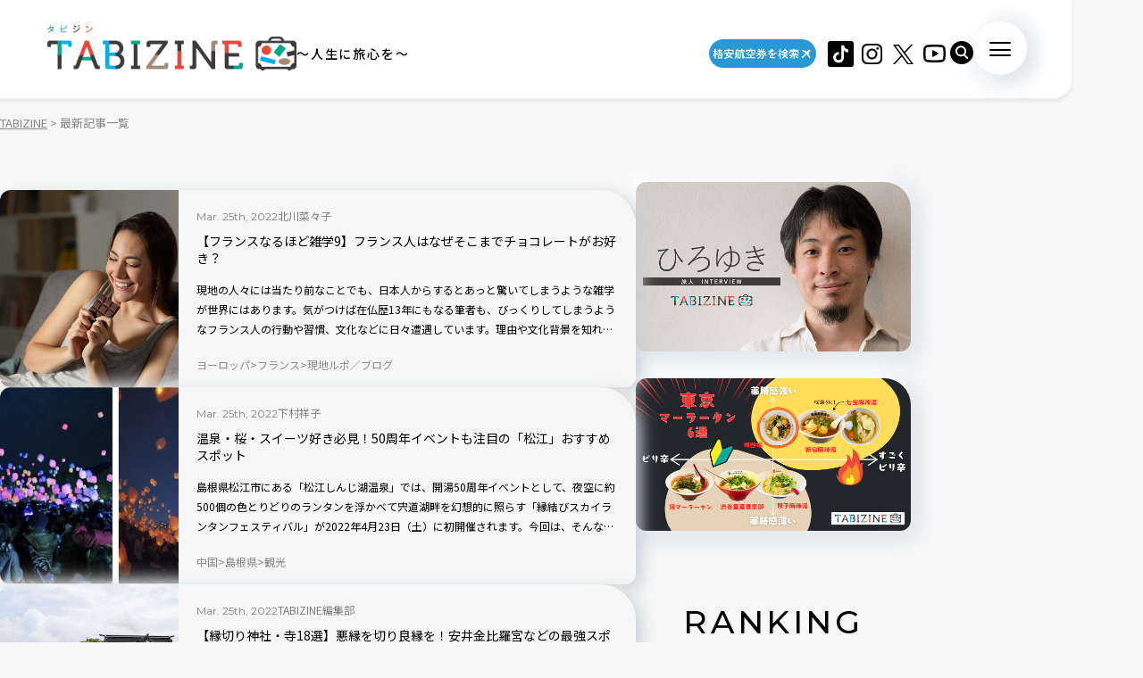

--- FILE ---
content_type: text/html; charset=UTF-8
request_url: https://tabizine.jp/2022/03/page/5/
body_size: 18546
content:
<!DOCTYPE HTML>
  <html class="preload" data-route="archive">
      
<head prefix="og: http://ogp.me/ns# fb: http://ogp.me/ns/fb# article: http://ogp.me/ns/article#">
  <meta charset="UTF-8" />
  <meta name="viewport" content="width=device-width,initial-scale=1.0,maximum-scale=1.0" />
  <title>
    最新記事一覧 (5/19)  | TABIZINE～人生に旅心を～  </title>
  <meta name="description" content="最新記事の一覧ページ。TABIZINE（タビジン）は旅と自由をテーマにしたライフスタイル系Webメディアです。旅の情報や世界中の小ネタを通して、日常に旅心をもてるようなライフスタイルを提案します。">
  <meta name="keywords" content="旅行,タビジン,たびじん,旅人">
  <meta http-equiv="x-dns-prefetch-control" content="on">

  <!-- Google Tag Manager -->
  <script>(function(w,d,s,l,i){w[l]=w[l]||[];w[l].push({'gtm.start':
  new Date().getTime(),event:'gtm.js'});var f=d.getElementsByTagName(s)[0],
  j=d.createElement(s),dl=l!='dataLayer'?'&l='+l:'';j.async=true;j.src=
  'https://www.googletagmanager.com/gtm.js?id='+i+dl;f.parentNode.insertBefore(j,f);
  })(window,document,'script','dataLayer','GTM-MTVXTSL');</script>
  <!-- End Google Tag Manager -->
    
  <link rel="dns-prefetch" href="http://b.hatena.ne.jp">
  <link rel="dns-prefetch" href="http://b.st-hatena.com">
  <link rel="dns-prefetch" href="http://www.facebook.com">
  <link rel="dns-prefetch" href="http://twitter.com">
  <link rel="shortcut icon" href="https://tabizine.jp/favicon.ico" type="image/x-icon">
  <link rel="apple-touch-icon" sizes="180x180" href="https://tabizine.jp/apple-touch-icon.png">
  <link rel="icon" type="image/png" sizes="32x32" href="https://tabizine.jp/favicon-32x32.png">
  <link rel="icon" type="image/png" sizes="16x16" href="https://tabizine.jp/favicon-16x16.png">
  <link rel="icon" href="https://tabizine.jp/favicon.ico" type="image/x-icon">
  <link rel="stylesheet" href="https://tabizine.jp/wp-content/themes/travel/css/addblock.css">
    <link rel="publisher" href="https://plus.google.com/+TabizineJp" />
  <link rel="author" href="https://plus.google.com/+TabizineJp" />

    <meta property="fb:pages" content="270574750034111" />
  <meta property="og:locale" content="ja_JP" />
  <meta property="og:type" content="article" />
  <meta property="og:site_name" content="TABIZINE～人生に旅心を～" />
  <meta property="og:image" content="https://tabizine.jp/wp-content/themes/travel/img/logo_thumbnail.jpg" />
  <meta property="og:title" content="【フランスなるほど雑学9】フランス人はなぜそこまでチョコレートがお好き？" />
  <meta property="og:url" content="http://tabizine.jp/2022/03/page/5/" />
  <meta property="og:description" content="TABIZINE（タビジン）は旅と自由をテーマにしたライフスタイル系Webメディアです。旅の情報や世界中の小ネタを通して、日常に旅心をもてるようなライフスタイルを提案します。" />
    <meta name="twitter:card" content="summary_large_image">
  <meta name="twitter:site" content="@tabizine_jp">
  <meta name="twitter:creator" content="@tabizine_jp">
  <meta name="twitter:title" content="【フランスなるほど雑学9】フランス人はなぜそこまでチョコレートがお好き？">
  <meta name="twitter:description" content="TABIZINE（タビジン）は旅と自由をテーマにしたライフスタイル系Webメディアです。旅の情報や世界中の小ネタを通して、日常に旅心をもてるようなライフスタイルを提案します。">
  <meta name="twitter:image:src" content="https://tabizine.jp/wp-content/themes/travel/img/logo_thumbnail.jpg">
  <meta name="theme-color" content="#ffffff">
  
  <meta name='robots' content='max-image-preview:large' />
<link rel="alternate" type="application/rss+xml" title="TABIZINE &raquo; フィード" href="https://tabizine.jp/feed/" />
<link rel="alternate" type="application/rss+xml" title="TABIZINE &raquo; コメントフィード" href="https://tabizine.jp/comments/feed/" />
<script type="text/javascript">
window._wpemojiSettings = {"baseUrl":"https:\/\/s.w.org\/images\/core\/emoji\/14.0.0\/72x72\/","ext":".png","svgUrl":"https:\/\/s.w.org\/images\/core\/emoji\/14.0.0\/svg\/","svgExt":".svg","source":{"concatemoji":"https:\/\/tabizine.jp\/wp-includes\/js\/wp-emoji-release.min.js?ver=6.2"}};
/*! This file is auto-generated */
!function(e,a,t){var n,r,o,i=a.createElement("canvas"),p=i.getContext&&i.getContext("2d");function s(e,t){p.clearRect(0,0,i.width,i.height),p.fillText(e,0,0);e=i.toDataURL();return p.clearRect(0,0,i.width,i.height),p.fillText(t,0,0),e===i.toDataURL()}function c(e){var t=a.createElement("script");t.src=e,t.defer=t.type="text/javascript",a.getElementsByTagName("head")[0].appendChild(t)}for(o=Array("flag","emoji"),t.supports={everything:!0,everythingExceptFlag:!0},r=0;r<o.length;r++)t.supports[o[r]]=function(e){if(p&&p.fillText)switch(p.textBaseline="top",p.font="600 32px Arial",e){case"flag":return s("\ud83c\udff3\ufe0f\u200d\u26a7\ufe0f","\ud83c\udff3\ufe0f\u200b\u26a7\ufe0f")?!1:!s("\ud83c\uddfa\ud83c\uddf3","\ud83c\uddfa\u200b\ud83c\uddf3")&&!s("\ud83c\udff4\udb40\udc67\udb40\udc62\udb40\udc65\udb40\udc6e\udb40\udc67\udb40\udc7f","\ud83c\udff4\u200b\udb40\udc67\u200b\udb40\udc62\u200b\udb40\udc65\u200b\udb40\udc6e\u200b\udb40\udc67\u200b\udb40\udc7f");case"emoji":return!s("\ud83e\udef1\ud83c\udffb\u200d\ud83e\udef2\ud83c\udfff","\ud83e\udef1\ud83c\udffb\u200b\ud83e\udef2\ud83c\udfff")}return!1}(o[r]),t.supports.everything=t.supports.everything&&t.supports[o[r]],"flag"!==o[r]&&(t.supports.everythingExceptFlag=t.supports.everythingExceptFlag&&t.supports[o[r]]);t.supports.everythingExceptFlag=t.supports.everythingExceptFlag&&!t.supports.flag,t.DOMReady=!1,t.readyCallback=function(){t.DOMReady=!0},t.supports.everything||(n=function(){t.readyCallback()},a.addEventListener?(a.addEventListener("DOMContentLoaded",n,!1),e.addEventListener("load",n,!1)):(e.attachEvent("onload",n),a.attachEvent("onreadystatechange",function(){"complete"===a.readyState&&t.readyCallback()})),(e=t.source||{}).concatemoji?c(e.concatemoji):e.wpemoji&&e.twemoji&&(c(e.twemoji),c(e.wpemoji)))}(window,document,window._wpemojiSettings);
</script>
<style type="text/css">
img.wp-smiley,
img.emoji {
	display: inline !important;
	border: none !important;
	box-shadow: none !important;
	height: 1em !important;
	width: 1em !important;
	margin: 0 0.07em !important;
	vertical-align: -0.1em !important;
	background: none !important;
	padding: 0 !important;
}
</style>
	<link rel='stylesheet' id='wp-block-library-css' href='https://tabizine.jp/wp-includes/css/dist/block-library/style.min.css?ver=6.2' type='text/css' media='all' />
<link rel='stylesheet' id='classic-theme-styles-css' href='https://tabizine.jp/wp-includes/css/classic-themes.min.css?ver=6.2' type='text/css' media='all' />
<style id='global-styles-inline-css' type='text/css'>
body{--wp--preset--color--black: #000000;--wp--preset--color--cyan-bluish-gray: #abb8c3;--wp--preset--color--white: #ffffff;--wp--preset--color--pale-pink: #f78da7;--wp--preset--color--vivid-red: #cf2e2e;--wp--preset--color--luminous-vivid-orange: #ff6900;--wp--preset--color--luminous-vivid-amber: #fcb900;--wp--preset--color--light-green-cyan: #7bdcb5;--wp--preset--color--vivid-green-cyan: #00d084;--wp--preset--color--pale-cyan-blue: #8ed1fc;--wp--preset--color--vivid-cyan-blue: #0693e3;--wp--preset--color--vivid-purple: #9b51e0;--wp--preset--gradient--vivid-cyan-blue-to-vivid-purple: linear-gradient(135deg,rgba(6,147,227,1) 0%,rgb(155,81,224) 100%);--wp--preset--gradient--light-green-cyan-to-vivid-green-cyan: linear-gradient(135deg,rgb(122,220,180) 0%,rgb(0,208,130) 100%);--wp--preset--gradient--luminous-vivid-amber-to-luminous-vivid-orange: linear-gradient(135deg,rgba(252,185,0,1) 0%,rgba(255,105,0,1) 100%);--wp--preset--gradient--luminous-vivid-orange-to-vivid-red: linear-gradient(135deg,rgba(255,105,0,1) 0%,rgb(207,46,46) 100%);--wp--preset--gradient--very-light-gray-to-cyan-bluish-gray: linear-gradient(135deg,rgb(238,238,238) 0%,rgb(169,184,195) 100%);--wp--preset--gradient--cool-to-warm-spectrum: linear-gradient(135deg,rgb(74,234,220) 0%,rgb(151,120,209) 20%,rgb(207,42,186) 40%,rgb(238,44,130) 60%,rgb(251,105,98) 80%,rgb(254,248,76) 100%);--wp--preset--gradient--blush-light-purple: linear-gradient(135deg,rgb(255,206,236) 0%,rgb(152,150,240) 100%);--wp--preset--gradient--blush-bordeaux: linear-gradient(135deg,rgb(254,205,165) 0%,rgb(254,45,45) 50%,rgb(107,0,62) 100%);--wp--preset--gradient--luminous-dusk: linear-gradient(135deg,rgb(255,203,112) 0%,rgb(199,81,192) 50%,rgb(65,88,208) 100%);--wp--preset--gradient--pale-ocean: linear-gradient(135deg,rgb(255,245,203) 0%,rgb(182,227,212) 50%,rgb(51,167,181) 100%);--wp--preset--gradient--electric-grass: linear-gradient(135deg,rgb(202,248,128) 0%,rgb(113,206,126) 100%);--wp--preset--gradient--midnight: linear-gradient(135deg,rgb(2,3,129) 0%,rgb(40,116,252) 100%);--wp--preset--duotone--dark-grayscale: url('#wp-duotone-dark-grayscale');--wp--preset--duotone--grayscale: url('#wp-duotone-grayscale');--wp--preset--duotone--purple-yellow: url('#wp-duotone-purple-yellow');--wp--preset--duotone--blue-red: url('#wp-duotone-blue-red');--wp--preset--duotone--midnight: url('#wp-duotone-midnight');--wp--preset--duotone--magenta-yellow: url('#wp-duotone-magenta-yellow');--wp--preset--duotone--purple-green: url('#wp-duotone-purple-green');--wp--preset--duotone--blue-orange: url('#wp-duotone-blue-orange');--wp--preset--font-size--small: 13px;--wp--preset--font-size--medium: 20px;--wp--preset--font-size--large: 36px;--wp--preset--font-size--x-large: 42px;--wp--preset--spacing--20: 0.44rem;--wp--preset--spacing--30: 0.67rem;--wp--preset--spacing--40: 1rem;--wp--preset--spacing--50: 1.5rem;--wp--preset--spacing--60: 2.25rem;--wp--preset--spacing--70: 3.38rem;--wp--preset--spacing--80: 5.06rem;--wp--preset--shadow--natural: 6px 6px 9px rgba(0, 0, 0, 0.2);--wp--preset--shadow--deep: 12px 12px 50px rgba(0, 0, 0, 0.4);--wp--preset--shadow--sharp: 6px 6px 0px rgba(0, 0, 0, 0.2);--wp--preset--shadow--outlined: 6px 6px 0px -3px rgba(255, 255, 255, 1), 6px 6px rgba(0, 0, 0, 1);--wp--preset--shadow--crisp: 6px 6px 0px rgba(0, 0, 0, 1);}:where(.is-layout-flex){gap: 0.5em;}body .is-layout-flow > .alignleft{float: left;margin-inline-start: 0;margin-inline-end: 2em;}body .is-layout-flow > .alignright{float: right;margin-inline-start: 2em;margin-inline-end: 0;}body .is-layout-flow > .aligncenter{margin-left: auto !important;margin-right: auto !important;}body .is-layout-constrained > .alignleft{float: left;margin-inline-start: 0;margin-inline-end: 2em;}body .is-layout-constrained > .alignright{float: right;margin-inline-start: 2em;margin-inline-end: 0;}body .is-layout-constrained > .aligncenter{margin-left: auto !important;margin-right: auto !important;}body .is-layout-constrained > :where(:not(.alignleft):not(.alignright):not(.alignfull)){max-width: var(--wp--style--global--content-size);margin-left: auto !important;margin-right: auto !important;}body .is-layout-constrained > .alignwide{max-width: var(--wp--style--global--wide-size);}body .is-layout-flex{display: flex;}body .is-layout-flex{flex-wrap: wrap;align-items: center;}body .is-layout-flex > *{margin: 0;}:where(.wp-block-columns.is-layout-flex){gap: 2em;}.has-black-color{color: var(--wp--preset--color--black) !important;}.has-cyan-bluish-gray-color{color: var(--wp--preset--color--cyan-bluish-gray) !important;}.has-white-color{color: var(--wp--preset--color--white) !important;}.has-pale-pink-color{color: var(--wp--preset--color--pale-pink) !important;}.has-vivid-red-color{color: var(--wp--preset--color--vivid-red) !important;}.has-luminous-vivid-orange-color{color: var(--wp--preset--color--luminous-vivid-orange) !important;}.has-luminous-vivid-amber-color{color: var(--wp--preset--color--luminous-vivid-amber) !important;}.has-light-green-cyan-color{color: var(--wp--preset--color--light-green-cyan) !important;}.has-vivid-green-cyan-color{color: var(--wp--preset--color--vivid-green-cyan) !important;}.has-pale-cyan-blue-color{color: var(--wp--preset--color--pale-cyan-blue) !important;}.has-vivid-cyan-blue-color{color: var(--wp--preset--color--vivid-cyan-blue) !important;}.has-vivid-purple-color{color: var(--wp--preset--color--vivid-purple) !important;}.has-black-background-color{background-color: var(--wp--preset--color--black) !important;}.has-cyan-bluish-gray-background-color{background-color: var(--wp--preset--color--cyan-bluish-gray) !important;}.has-white-background-color{background-color: var(--wp--preset--color--white) !important;}.has-pale-pink-background-color{background-color: var(--wp--preset--color--pale-pink) !important;}.has-vivid-red-background-color{background-color: var(--wp--preset--color--vivid-red) !important;}.has-luminous-vivid-orange-background-color{background-color: var(--wp--preset--color--luminous-vivid-orange) !important;}.has-luminous-vivid-amber-background-color{background-color: var(--wp--preset--color--luminous-vivid-amber) !important;}.has-light-green-cyan-background-color{background-color: var(--wp--preset--color--light-green-cyan) !important;}.has-vivid-green-cyan-background-color{background-color: var(--wp--preset--color--vivid-green-cyan) !important;}.has-pale-cyan-blue-background-color{background-color: var(--wp--preset--color--pale-cyan-blue) !important;}.has-vivid-cyan-blue-background-color{background-color: var(--wp--preset--color--vivid-cyan-blue) !important;}.has-vivid-purple-background-color{background-color: var(--wp--preset--color--vivid-purple) !important;}.has-black-border-color{border-color: var(--wp--preset--color--black) !important;}.has-cyan-bluish-gray-border-color{border-color: var(--wp--preset--color--cyan-bluish-gray) !important;}.has-white-border-color{border-color: var(--wp--preset--color--white) !important;}.has-pale-pink-border-color{border-color: var(--wp--preset--color--pale-pink) !important;}.has-vivid-red-border-color{border-color: var(--wp--preset--color--vivid-red) !important;}.has-luminous-vivid-orange-border-color{border-color: var(--wp--preset--color--luminous-vivid-orange) !important;}.has-luminous-vivid-amber-border-color{border-color: var(--wp--preset--color--luminous-vivid-amber) !important;}.has-light-green-cyan-border-color{border-color: var(--wp--preset--color--light-green-cyan) !important;}.has-vivid-green-cyan-border-color{border-color: var(--wp--preset--color--vivid-green-cyan) !important;}.has-pale-cyan-blue-border-color{border-color: var(--wp--preset--color--pale-cyan-blue) !important;}.has-vivid-cyan-blue-border-color{border-color: var(--wp--preset--color--vivid-cyan-blue) !important;}.has-vivid-purple-border-color{border-color: var(--wp--preset--color--vivid-purple) !important;}.has-vivid-cyan-blue-to-vivid-purple-gradient-background{background: var(--wp--preset--gradient--vivid-cyan-blue-to-vivid-purple) !important;}.has-light-green-cyan-to-vivid-green-cyan-gradient-background{background: var(--wp--preset--gradient--light-green-cyan-to-vivid-green-cyan) !important;}.has-luminous-vivid-amber-to-luminous-vivid-orange-gradient-background{background: var(--wp--preset--gradient--luminous-vivid-amber-to-luminous-vivid-orange) !important;}.has-luminous-vivid-orange-to-vivid-red-gradient-background{background: var(--wp--preset--gradient--luminous-vivid-orange-to-vivid-red) !important;}.has-very-light-gray-to-cyan-bluish-gray-gradient-background{background: var(--wp--preset--gradient--very-light-gray-to-cyan-bluish-gray) !important;}.has-cool-to-warm-spectrum-gradient-background{background: var(--wp--preset--gradient--cool-to-warm-spectrum) !important;}.has-blush-light-purple-gradient-background{background: var(--wp--preset--gradient--blush-light-purple) !important;}.has-blush-bordeaux-gradient-background{background: var(--wp--preset--gradient--blush-bordeaux) !important;}.has-luminous-dusk-gradient-background{background: var(--wp--preset--gradient--luminous-dusk) !important;}.has-pale-ocean-gradient-background{background: var(--wp--preset--gradient--pale-ocean) !important;}.has-electric-grass-gradient-background{background: var(--wp--preset--gradient--electric-grass) !important;}.has-midnight-gradient-background{background: var(--wp--preset--gradient--midnight) !important;}.has-small-font-size{font-size: var(--wp--preset--font-size--small) !important;}.has-medium-font-size{font-size: var(--wp--preset--font-size--medium) !important;}.has-large-font-size{font-size: var(--wp--preset--font-size--large) !important;}.has-x-large-font-size{font-size: var(--wp--preset--font-size--x-large) !important;}
.wp-block-navigation a:where(:not(.wp-element-button)){color: inherit;}
:where(.wp-block-columns.is-layout-flex){gap: 2em;}
.wp-block-pullquote{font-size: 1.5em;line-height: 1.6;}
</style>
<script type='text/javascript' src='https://tabizine.jp/wp-includes/js/jquery/jquery.min.js?ver=3.6.3' id='jquery-core-js'></script>
<script type='text/javascript' src='https://tabizine.jp/wp-includes/js/jquery/jquery-migrate.min.js?ver=3.4.0' id='jquery-migrate-js'></script>
<link rel="https://api.w.org/" href="https://tabizine.jp/wp-json/" /><meta name="generator" content="WordPress 6.2" />
		<script type="text/javascript" async defer data-pin-color="red" 
		 data-pin-hover="true" src="https://tabizine.jp/wp-content/plugins/pinterest-pin-it-button-on-image-hover-and-post/js/pinit.js"></script>
		<link rel="preconnect" href="https://fonts.googleapis.com">
<link rel="preconnect" href="https://fonts.gstatic.com" crossorigin>
<link rel="stylesheet" href="https://fonts.googleapis.com/css2?family=Montserrat:wght@100..900&#038;family=Noto+Sans+JP:wght@100..900&#038;display=swap">
<link rel="stylesheet" href="https://tabizine.jp/wp-content/themes/travel/build/main-BLLdZB3Y.css">
<script type="module" src="https://tabizine.jp/wp-content/themes/travel/build/main-B-e4Iqz5.js"></script>

  <script>
    window.fbAsyncInit = function() {
      FB.init({
        appId      : '353256798905458',
        xfbml      : true,
        version    : 'v3.3'
      });
      FB.AppEvents.logPageView();
    };

    (function(d, s, id){
      var js, fjs = d.getElementsByTagName(s)[0];
      if (d.getElementById(id)) {return;}
      js = d.createElement(s); js.id = id;
      js.src = "https://connect.facebook.net/en_US/sdk.js";
      fjs.parentNode.insertBefore(js, fjs);
    }(document, 'script', 'facebook-jssdk'));
  </script>

      <script>
      (function(i, s, o, g, r, a, m) {
        i['GoogleAnalyticsObject'] = r;
        i[r] = i[r] || function() {
          (i[r].q = i[r].q || []).push(arguments)
        }, i[r].l = 1 * new Date();
        a = s.createElement(o),
        m = s.getElementsByTagName(o)[0];
        a.async = 1;
        a.src = g;
        m.parentNode.insertBefore(a, m)
      })(window, document, 'script', '//www.google-analytics.com/analytics.js', 'ga');

      ga('create', 'UA-43964851-1', 'tabizine.jp');
      ga('send', 'pageview');
      ga.src = ('https:' == document.location.protocol ? 'https://' : 'http://') + 'stats.g.doubleclick.net/dc.js';

      </script>
  
  <script type="text/javascript" language="javascript">
    var vc_pid = "885446702";
  </script>
  <script type="text/javascript" src="//aml.valuecommerce.com/vcdal.js" async>
  </script>

    <script data-ad-client="ca-pub-4126448348651182" async src="https://pagead2.googlesyndication.com/pagead/js/adsbygoogle.js"></script>
  <script type="application/javascript" src="//anymind360.com/js/2959/ats.js"></script>
  <script async="" src="https://securepubads.g.doubleclick.net/tag/js/gpt.js"></script>
  <script>
   var googletag = googletag || {
   };
   googletag.cmd = googletag.cmd || [];
  </script>

  <script type="text/javascript">
   var path_value = location.pathname.substr(0, 40);
   var parameter_value = location.search.substr(0, 40);
   var ref_value = "null";
   if (document.referrer) {
       var ref_array = [];
       ref_array = document.referrer.split("/");
       ref_value = ref_array[2];
   }
   
   googletag.cmd.push(function () {
       googletag.pubads().setTargeting('URLs', path_value).setTargeting('Para', parameter_value).setTargeting('Ref', ref_value);
       googletag.pubads().collapseEmptyDivs();
   });
  </script> 

  <script>
   googletag.cmd.push(function() {
       // Size mapping for pc_all_billboard, pc_all_right_1st, pc_all_right_2nd, pc_all_right_3rd(request only on desktop: width > 480px)
       var mapping1 = googletag.sizeMapping()
                               .addSize([728, 0], [[1, 1],[970, 250],  [300, 250], [300, 600], [320, 50], [320, 100], [320, 180], [336, 280], 'fluid', [728, 90], [970, 90], [970, 250], [620, 280]])
                               .addSize([481, 0], [[1, 1], [300, 250], [300, 600], [320, 50], [320, 100], [320, 180], [336, 280], 'fluid'])
                               .build();
       // Size mapping for onair, sp_top_middle, sp_all_footer(request only on smartphone: width <= 480px)
       var mapping2 = googletag.sizeMapping()
                               .addSize([481, 0], [])
                               .addSize([336, 0], [[1, 1], [300, 250], [320, 50], [320, 100], [320, 180], [336, 280], 'fluid'])
                               .addSize([0, 0], [[1, 1], [300, 250], [320, 50], [320, 100], [320, 180], 'fluid'])
                               .build();

       
       googletag.defineSlot('/83555300,21797640458/onair', [], 'div-gpt-ad-1560778648810-0').defineSizeMapping(mapping2).addService(googletag.pubads()).setCollapseEmptyDiv(true,true);
       
       googletag.defineSlot('/83555300,21797640458/tabizine/pc_all_right_1st', [], 'pc_all_right_1st').defineSizeMapping(mapping1).addService(googletag.pubads()).setCollapseEmptyDiv(true,true);
       googletag.defineSlot('/83555300,21797640458/tabizine/pc_all_right_2nd', [], 'pc_all_right_2nd').defineSizeMapping(mapping1).addService(googletag.pubads()).setCollapseEmptyDiv(true,true);
       googletag.defineSlot('/83555300,21797640458/tabizine/pc_all_right_3rd', [], 'pc_all_right_3rd').defineSizeMapping(mapping1).addService(googletag.pubads()).setCollapseEmptyDiv(true,true);
       googletag.pubads().enableSingleRequest();
       googletag.pubads().collapseEmptyDivs();
       googletag.enableServices();
   });
  </script>

  
  <!-- Taboola tag -->
  <script type="text/javascript">
    window._taboola = window._taboola || [];
    _taboola.push({article:'auto'});
    !function (e, f, u, i) {
      if (!document.getElementById(i)){
        e.async = 1;
        e.src = u;
        e.id = i;
        f.parentNode.insertBefore(e, f);
      }
    }(document.createElement('script'),
      document.getElementsByTagName('script')[0],
      '//cdn.taboola.com/libtrc/fourm-tabizine/loader.js',
      'tb_loader_script');
    if(window.performance && typeof window.performance.mark == 'function')
    {window.performance.mark('tbl_ic');}
  </script>

    <!-- Meta Pixel Code -->
<script>
!function(f,b,e,v,n,t,s)
{if(f.fbq)return;n=f.fbq=function(){n.callMethod?
n.callMethod.apply(n,arguments):n.queue.push(arguments)};
if(!f._fbq)f._fbq=n;n.push=n;n.loaded=!0;n.version='2.0';
n.queue=[];t=b.createElement(e);t.async=!0;
t.src=v;s=b.getElementsByTagName(e)[0];
s.parentNode.insertBefore(t,s)}(window, document,'script',
'https://connect.facebook.net/en_US/fbevents.js');
fbq('init', '4134874836725604');
fbq('track', 'PageView');
</script>
<noscript><img height="1" width="1" style="display:none"
src="https://www.facebook.com/tr?id=4134874836725604&ev=PageView&noscript=1"
/></noscript>
<!-- End Meta Pixel Code -->
</head>
  <body>
    <!-- Google Tag Manager (noscript) -->
<noscript><iframe src="https://www.googletagmanager.com/ns.html?id=GTM-MTVXTSL"
height="0" width="0" style="display:none;visibility:hidden"></iframe></noscript>
<!-- End Google Tag Manager (noscript) -->

<!-- ClickTale Top part -->
<script type="text/javascript">
  var WRInitTime = (new Date()).getTime();
</script>
<!-- ClickTale end of Top part -->

<div id="fb-root"></div>
<script>
  (function(d, s, id) {
    var js, fjs = d.getElementsByTagName(s)[0];
    if (d.getElementById(id)) return;
    js = d.createElement(s);
    js.id = id;
    js.src = "//connect.facebook.net/ja_JP/all.js#xfbml=1&appId=695996497082881";
    fjs.parentNode.insertBefore(js, fjs);
  }(document, 'script', 'facebook-jssdk'));
</script>

<script type="text/javascript">
  (function(c,l,a,r,i,t,y){
      c[a]=c[a]||function(){(c[a].q=c[a].q||[]).push(arguments)};
      t=l.createElement(r);t.async=1;t.src="https://www.clarity.ms/tag/"+i;
      y=l.getElementsByTagName(r)[0];y.parentNode.insertBefore(t,y);
  })(window, document, "clarity", "script", "lbrp5ks02n");
</script>

<!-- Facebook Pixel Code -->
<script>
  !function(f, b, e, v, n, t, s) {
    if (f.fbq) return;
    n = f.fbq = function() {
      n.callMethod ?
      n.callMethod.apply(n, arguments) : n.queue.push(arguments)
    };
    if (!f._fbq) f._fbq = n;
    n.push = n;
    n.loaded = !0;
    n.version = '2.0';
    n.queue = [];
    t = b.createElement(e);
    t.async = !0;
    t.src = v;
    s = b.getElementsByTagName(e)[0];
    s.parentNode.insertBefore(t, s)
  }(window,
    document, 'script', 'https://connect.facebook.net/en_US/fbevents.js');
  fbq('init', '1646301932331199', {
    em: 'insert_email_variable,'
  });
  fbq('track', 'PageView');
</script>

<noscript>
  <img height="1" width="1" style="display:none" src="https://www.facebook.com/tr?id=1646301932331199&ev=PageView&noscript=1"/>
</noscript>
<!-- DO NOT MODIFY -->
<!-- End Facebook Pixel Code -->    
    <header class="header">
      <div class="header_inner">
        <div class="header_logo">
                    <a href="/"><img src="https://tabizine.jp/wp-content/themes/travel/img/common/tabizine_logo.png"></a>
                    
          <p class="header_logo_description visible-pc">
            ～人生に旅心を～          </p>
        </div>
        
        <ul class="header_sns visible-pc">
			<li class="header_sns_item" style="width:120px; margin-right:10px;">
				<a href="https://travelist.jp/?med_id=tabizine" target="_blank" rel="noopener" class="header_sns_item_link" data-unfocus-pc><img src="https://tabizine.jp/wp-content/themes/travel/img/air_469.png" alt="travelist"></a>
			</li>
			<li class="header_sns_item">
				<a href="https://www.tiktok.com/@tabizine" target="_blank" rel="noopener" class="header_sns_item_link" data-unfocus-pc><img src="https://tabizine.jp/wp-content/themes/travel/img/icon/tiktok.png" alt="ticktok"></a>
			</li>
                                        <li class="header_sns_item">
            <a href="https://www.instagram.com/_tabizine_/" target="_blank" rel="noopener" class="header_sns_item_link" data-unfocus-pc>
              <img src="https://tabizine.jp/wp-content/themes/travel/img/icon/instagram.svg" alt="instagram">
            </a>
          </li>
                                        <li class="header_sns_item">
            <a href="https://twitter.com/tabizine_twi" target="_blank" rel="noopener" class="header_sns_item_link" data-unfocus-pc>
              <img src="https://tabizine.jp/wp-content/themes/travel/img/icon/x.svg" alt="x">
            </a>
          </li>
                                        <li class="header_sns_item">
            <a href="https://www.youtube.com/channel/UClZYjFRZrIoLoOmVLKr6cVg" target="_blank" rel="noopener" class="header_sns_item_link" data-unfocus-pc>
              <img src="https://tabizine.jp/wp-content/themes/travel/img/icon/youtube.svg" alt="youtube">
            </a>
          </li>
                  </ul>
        
        <div class="header_search visible-pc">
          <button class="header_search_button">
            <img src="https://tabizine.jp/wp-content/themes/travel/img/icon/search.svg" alt="">
          </button>
          <div class="header_search_modal">
            <form class="header_search_form" name="" action="https://tabizine.jp/">
              <input type="text" value="" name="s" placeholder="SEARCH" class="mixed-font">
              <input type="submit" value="">
            </form>
          </div>
        </div>
        
        <button class="navToggle">
          <span>
            <span class="navToggle_line"></span>
            <span class="navToggle_line"></span>
            <span class="navToggle_line"></span>
          </span>
        </button>
      </div>
      
<nav class="nav" aria-label="サイトメニューおよびサイト内検索">
  <div class="nav_inner">
    <div class="nav_column">
      <div class="nav_search">
        <div class="nav_search_label mixed-font">
          <span class="en" aria-hidden="true">SEARCH</span>
          <span>記事を探す</span>
        </div>
        <form class="nav_search_form" name="" action="https://tabizine.jp/">
          <input type="text" value="" name="s" placeholder="SEARCH" class="mixed-font">
          <input type="submit" value="">
        </form>
      </div>
      <div class="nav_categories">
        <div class="nav_categories_column">
          <div class="nav_categories_label">カテゴリから探す</div>
          <ul class="nav_categories_list">
                                                            <li class="nav_categories_item">
              <a href="https://tabizine.jp/goods/" class="button" aria-label="グッズの記事一覧を見る">グッズ</a>
            </li>
                                                            <li class="nav_categories_item">
              <a href="https://tabizine.jp/trend/" class="button" aria-label="トレンドの記事一覧を見る">トレンド</a>
            </li>
                                                            <li class="nav_categories_item">
              <a href="https://tabizine.jp/tourism/hot-spring/" class="button" aria-label="温泉の記事一覧を見る">温泉</a>
            </li>
                                                            <li class="nav_categories_item">
              <a href="https://tabizine.jp/people/" class="button" aria-label="インタビューの記事一覧を見る">インタビュー</a>
            </li>
                                                            <li class="nav_categories_item">
              <a href="https://tabizine.jp/tourism/resort/" class="button" aria-label="リゾートの記事一覧を見る">リゾート</a>
            </li>
                                                            <li class="nav_categories_item">
              <a href="https://tabizine.jp/intelligence/" class="button" aria-label="旅のハウツーの記事一覧を見る">旅のハウツー</a>
            </li>
                                                            <li class="nav_categories_item">
              <a href="https://tabizine.jp/tourism/superbview/" class="button" aria-label="絶景の記事一覧を見る">絶景</a>
            </li>
                                                            <li class="nav_categories_item">
              <a href="https://tabizine.jp/report/" class="button" aria-label="現地ルポ／ブログの記事一覧を見る">現地ルポ／ブログ</a>
            </li>
                                                            <li class="nav_categories_item">
              <a href="https://tabizine.jp/trivia/" class="button" aria-label="豆知識の記事一覧を見る">豆知識</a>
            </li>
                                                            <li class="nav_categories_item">
              <a href="https://tabizine.jp/ranking/" class="button" aria-label="ランキングの記事一覧を見る">ランキング</a>
            </li>
                                                            <li class="nav_categories_item">
              <a href="https://tabizine.jp/tourism/heritage/" class="button" aria-label="世界遺産の記事一覧を見る">世界遺産</a>
            </li>
                                                            <li class="nav_categories_item">
              <a href="https://tabizine.jp/tourism/power-spot/" class="button" aria-label="パワースポットの記事一覧を見る">パワースポット</a>
            </li>
                      </ul>
        </div>
        <div class="nav_categories_column">
          <div class="nav_categories_label">エリアから探す</div>
          <ul class="nav_categories_list">
                                                            <li class="nav_categories_item">
              <a href="https://tabizine.jp/tohoku/" class="button" aria-label="北海道・東北の記事一覧を見る">北海道・東北</a>
            </li>
                                                            <li class="nav_categories_item">
              <a href="https://tabizine.jp/kanto/" class="button" aria-label="関東の記事一覧を見る">関東</a>
            </li>
                                                            <li class="nav_categories_item">
              <a href="https://tabizine.jp/chubu/" class="button" aria-label="中部の記事一覧を見る">中部</a>
            </li>
                                                            <li class="nav_categories_item">
              <a href="https://tabizine.jp/kinki/" class="button" aria-label="近畿の記事一覧を見る">近畿</a>
            </li>
                                                            <li class="nav_categories_item">
              <a href="https://tabizine.jp/chugoku/" class="button" aria-label="中国の記事一覧を見る">中国</a>
            </li>
                                                            <li class="nav_categories_item">
              <a href="https://tabizine.jp/shikoku/" class="button" aria-label="四国の記事一覧を見る">四国</a>
            </li>
                                                            <li class="nav_categories_item">
              <a href="https://tabizine.jp/kyushu/" class="button" aria-label="九州・沖縄の記事一覧を見る">九州・沖縄</a>
            </li>
                                                            <li class="nav_categories_item">
              <a href="https://tabizine.jp/asia/" class="button" aria-label="アジアの記事一覧を見る">アジア</a>
            </li>
                                                            <li class="nav_categories_item">
              <a href="https://tabizine.jp/europe/" class="button" aria-label="ヨーロッパの記事一覧を見る">ヨーロッパ</a>
            </li>
                                                            <li class="nav_categories_item">
              <a href="https://tabizine.jp/northamerica/" class="button" aria-label="北アメリカの記事一覧を見る">北アメリカ</a>
            </li>
                                                            <li class="nav_categories_item">
              <a href="https://tabizine.jp/latinamerica/" class="button" aria-label="中南米・カリブの記事一覧を見る">中南米・カリブ</a>
            </li>
                                                            <li class="nav_categories_item">
              <a href="https://tabizine.jp/micronesia/" class="button" aria-label="ミクロネシアの記事一覧を見る">ミクロネシア</a>
            </li>
                                                            <li class="nav_categories_item">
              <a href="https://tabizine.jp/oceania/" class="button" aria-label="オセアニア・南太平洋の記事一覧を見る">オセアニア・南太平洋</a>
            </li>
                                                            <li class="nav_categories_item">
              <a href="https://tabizine.jp/middleeast/" class="button" aria-label="中東の記事一覧を見る">中東</a>
            </li>
                                                            <li class="nav_categories_item">
              <a href="https://tabizine.jp/africa/" class="button" aria-label="アフリカの記事一覧を見る">アフリカ</a>
            </li>
                      </ul>
        </div>
      </div>
    </div>
    <div class="nav_column">
      <div class="nav_links">
        <div class="nav_links_group">
          <div class="nav_links_label">TABIZINEについて</div>
          <ul class="nav_links_list">
            <li class="nav_links_item">
              <a href="/about/" class="nav_links_item_link">TABIZINEについて</a>
            </li>
            <li class="nav_links_item">
              <a href="/about/company/" class="nav_links_item_link">運営会社</a>
            </li>
            <li class="nav_links_item">
              <a href="/privacy/" class="nav_links_item_link">プライバシーポリシー</a>
            </li>
            <li class="nav_links_item">
              <a href="/ad_policy/" class="nav_links_item_link">広告掲載ポリシー</a>
            </li>
            <li class="nav_links_item">
              <a href="/contact/" class="nav_links_item_link">お問い合わせ</a>
            </li>
            <li class="nav_links_item">
              <a href="/jobs/" class="nav_links_item_link">ライター募集</a>
            </li>
            <li class="nav_links_item">
              <a href="/postarchive/" class="nav_links_item_link">記事一覧</a>
            </li>
            <li class="nav_links_item">
              <a href="/sitemap/" class="nav_links_item_link">サイトマップ</a>
            </li>
          </ul>
        </div>
        <div class="nav_links_group">
          <div class="nav_links_label">関連サイト</div>
          <ul class="nav_links_list">
            <li class="nav_links_item">
              <a href="https://iemone.jp/" target="_blank" class="nav_links_item_link">イエモネ</a>
            </li>
            <li class="nav_links_item">
              <a href="https://no-vice.jp/" target="_blank" class="nav_links_item_link">novice</a>
            </li>
            <li class="nav_links_item">
              <a href="https://bizspa.jp/" target="_blank" class="nav_links_item_link">bizSPA!フレッシュ</a>
            </li>
          </ul>
        </div>
      </div>
    </div>
  </div>
  
  <ul class="header_sns visible-sp">
     <li class="header_sns_item">
		 <a href="https://www.tiktok.com/@tabizine" target="_blank" rel="noopener" class="header_sns_item_link" data-unfocus-pc><img src="https://tabizine.jp/wp-content/themes/travel/img/icon/tiktok.png" alt="ticktok"></a>
	 </li>
		 
                <li class="header_sns_item">
      <a href="https://www.instagram.com/_tabizine_/" target="_blank" rel="noopener" class="header_sns_item_link" data-unfocus-pc>
        <img src="https://tabizine.jp/wp-content/themes/travel/img/icon/instagram.svg" alt="instagram">
      </a>
    </li>
                <li class="header_sns_item">
      <a href="https://twitter.com/tabizine_twi" target="_blank" rel="noopener" class="header_sns_item_link" data-unfocus-pc>
        <img src="https://tabizine.jp/wp-content/themes/travel/img/icon/x.svg" alt="x">
      </a>
    </li>
                <li class="header_sns_item">
      <a href="https://www.youtube.com/channel/UClZYjFRZrIoLoOmVLKr6cVg" target="_blank" rel="noopener" class="header_sns_item_link" data-unfocus-pc>
        <img src="https://tabizine.jp/wp-content/themes/travel/img/icon/youtube.svg" alt="youtube">
      </a>
    </li>
      </ul>
</nav>
    </header>
    
    
    
          <main class="main inside-blank">
        <div class="inner">
        

<nav class="breadcrumbs" aria-label="パンくずリスト">
  <ol itemscope itemtype="http://schema.org/BreadcrumbList">
    <li itemprop="itemListElement" itemscope itemtype="https://schema.org/ListItem">
      <a href="/" itemprop="item"><span itemprop="name">TABIZINE</span></a>
      <meta itemprop="position" content="1">
    </li>
        <li itemprop="itemListElement" itemscope itemtype="https://schema.org/ListItem" aria-current="location">
      <span itemprop="name">最新記事一覧</span>
      <meta itemprop="position" content="2">
    </li>
  </ol>
</nav>


<div class="main_contents">
  <div class="content">
                <ul class="postList">
                            
<li 
  class="postList_item"
  data-layout-pc="md-lg-thumb"
  data-layout-sp="sm-thumb"
    >
  <div class="postList_item_inner">
    <a 
      href="https://tabizine.jp/2022/03/25/455719/"
      class="postList_item_thumb"
      aria-label="【フランスなるほど雑学9】フランス人はなぜそこまでチョコレートがお好き？の記事を見る"
    >
      <img 
        src="https://tabizine.jp/wp-content/uploads/2022/03/455719-00.jpg" alt="【フランスなるほど雑学9】フランス人はなぜそこまでチョコレートがお好き？"
        width="937"
        width="507"
        class="postList_item_img"
        aria-hidden="true"
      >
    </a>
    <div class="postList_item_body">
            
            <div class="postList_item_meta">
        <time 
          class="postList_item_date"
          aria-label="2022年03月25日"
        >
          Mar. 25th, 2022        </time>
        <p class="postList_item_author">
          <a 
            href="https://tabizine.jp/author/kitagawananako/"
            aria-label="北川菜々子が書いた記事一覧を見る"
          >
            北川菜々子          </a>
        </p>
      </div>
            <p class="postList_item_title">
        <a href="https://tabizine.jp/2022/03/25/455719/"  aria-hidden="true" tabindex="-1">【フランスなるほど雑学9】フランス人はなぜそこまでチョコレートがお好き？</a>
      </p>
              <p class="postList_item_text visible-pc">現地の人々には当たり前なことでも、日本人からするとあっと驚いてしまうような雑学が世界にはあります。気がつけば在仏歴13年にもなる筆者も、びっくりしてしまうようなフランス人の行動や習慣、文化などに日々遭遇しています。理由や文化背景を知れば「なるほど、そうだったのか」と思わず納得してしまうフランスの数々の雑学。今回はフランス人とチョコレートについてお伝えします。</p>
                          <ol class="postList_item_breadcrumbs"><li><a href="https://tabizine.jp/europe/" aria-label="ヨーロッパの記事一覧を見る"><span>ヨーロッパ</span></a></li><li><a href="https://tabizine.jp/europe/france/" aria-label="フランスの記事一覧を見る"><span>フランス</span></a></li><li><a href="https://tabizine.jp/europe/france/france-report/" aria-label="現地ルポ／ブログの記事一覧を見る"><span>現地ルポ／ブログ</span></a></li></ol>
                </div>
  </div>
</li>
                                      
<li 
  class="postList_item"
  data-layout-pc="md-lg-thumb"
  data-layout-sp="sm-thumb"
    >
  <div class="postList_item_inner">
    <a 
      href="https://tabizine.jp/2022/03/25/455089/"
      class="postList_item_thumb"
      aria-label="温泉・桜・スイーツ好き必見！50周年イベントも注目の「松江」おすすめスポットの記事を見る"
    >
      <img 
        src="https://tabizine.jp/wp-content/uploads/2022/03/455089-02.jpg" alt="温泉・桜・スイーツ好き必見！50周年イベントも注目の「松江」おすすめスポット"
        width="937"
        width="507"
        class="postList_item_img"
        aria-hidden="true"
      >
    </a>
    <div class="postList_item_body">
            
            <div class="postList_item_meta">
        <time 
          class="postList_item_date"
          aria-label="2022年03月25日"
        >
          Mar. 25th, 2022        </time>
        <p class="postList_item_author">
          <a 
            href="https://tabizine.jp/author/shimomura/"
            aria-label="下村祥子が書いた記事一覧を見る"
          >
            下村祥子          </a>
        </p>
      </div>
            <p class="postList_item_title">
        <a href="https://tabizine.jp/2022/03/25/455089/"  aria-hidden="true" tabindex="-1">温泉・桜・スイーツ好き必見！50周年イベントも注目の「松江」おすすめスポット</a>
      </p>
              <p class="postList_item_text visible-pc">島根県松江市にある「松江しんじ湖温泉」では、開湯50周年イベントとして、夜空に約500個の色とりどりのランタンを浮かべて宍道湖畔を幻想的に照らす「縁結びスカイランタンフェスティバル」が2022年4月23日（土）に初開催されます。今回は、そんな温泉好き必見のイベントの内容とともに、春の松江ならではの桜と絶景が楽しめるスポットや、日本三大菓子処・松江の桜餅も紹介します！</p>
                          <ol class="postList_item_breadcrumbs"><li><a href="https://tabizine.jp/chugoku/" aria-label="中国の記事一覧を見る"><span>中国</span></a></li><li><a href="https://tabizine.jp/chugoku/shimane/" aria-label="島根県の記事一覧を見る"><span>島根県</span></a></li><li><a href="https://tabizine.jp/chugoku/shimane/shimane-tourism/" aria-label="観光の記事一覧を見る"><span>観光</span></a></li></ol>
                </div>
  </div>
</li>
                                      
<li 
  class="postList_item"
  data-layout-pc="md-lg-thumb"
  data-layout-sp="sm-thumb"
    >
  <div class="postList_item_inner">
    <a 
      href="https://tabizine.jp/2022/03/25/455777/"
      class="postList_item_thumb"
      aria-label="【縁切り神社・寺18選】悪縁を切り良縁を！安井金比羅宮などの最強スポットもの記事を見る"
    >
      <img 
        src="https://tabizine.jp/wp-content/uploads/2022/03/455777-01.jpeg" alt="【縁切り神社・寺18選】悪縁を切り良縁を！安井金比羅宮などの最強スポットも"
        width="937"
        width="507"
        class="postList_item_img"
        aria-hidden="true"
      >
    </a>
    <div class="postList_item_body">
            
            <div class="postList_item_meta">
        <time 
          class="postList_item_date"
          aria-label="2022年03月25日"
        >
          Mar. 25th, 2022        </time>
        <p class="postList_item_author">
          <a 
            href="https://tabizine.jp/author/tabizineeditors/"
            aria-label="TABIZINE編集部が書いた記事一覧を見る"
          >
            TABIZINE編集部          </a>
        </p>
      </div>
            <p class="postList_item_title">
        <a href="https://tabizine.jp/2022/03/25/455777/"  aria-hidden="true" tabindex="-1">【縁切り神社・寺18選】悪縁を切り良縁を！安井金比羅宮などの最強スポットも</a>
      </p>
              <p class="postList_item_text visible-pc">「縁切り」と聞くと、何か怖い響きのようですが、実は、悪い縁を切って、良い縁を招くというポジティブな意味があるそう。そんな幸せに導いてくれる神社やお寺、パワースポットなど、全国の縁切りスポット18カ所をまとめました。前向きなお願いをして、運を開きましょう。</p>
                          <ol class="postList_item_breadcrumbs"><li><a href="https://tabizine.jp/tourism/" aria-label="観光の記事一覧を見る"><span>観光</span></a></li></ol>
                </div>
  </div>
</li>
                                      
<li 
  class="postList_item"
  data-layout-pc="md-lg-thumb"
  data-layout-sp="sm-thumb"
    >
  <div class="postList_item_inner">
    <a 
      href="https://tabizine.jp/2022/03/24/455904/"
      class="postList_item_thumb"
      aria-label="【香川県・宇多津町】サウナや焚火も！体験型アウトドアショップが開業の記事を見る"
    >
      <img 
        src="https://tabizine.jp/wp-content/uploads/2022/03/455904-03-1.jpg" alt="【香川県・宇多津町】サウナや焚火も！体験型アウトドアショップが開業"
        width="937"
        width="507"
        class="postList_item_img"
        aria-hidden="true"
      >
    </a>
    <div class="postList_item_body">
            
            <div class="postList_item_meta">
        <time 
          class="postList_item_date"
          aria-label="2022年03月24日"
        >
          Mar. 24th, 2022        </time>
        <p class="postList_item_author">
          <a 
            href="https://tabizine.jp/author/minacono/"
            aria-label="minaconoが書いた記事一覧を見る"
          >
            minacono          </a>
        </p>
      </div>
            <p class="postList_item_title">
        <a href="https://tabizine.jp/2022/03/24/455904/"  aria-hidden="true" tabindex="-1">【香川県・宇多津町】サウナや焚火も！体験型アウトドアショップが開業</a>
      </p>
              <p class="postList_item_text visible-pc">最新のヒットアイテムが続々と登場する応援購入サービス「マクアケ」から、旅や地域に関わる商品やプロジェクトをご紹介する本連載。今回は、香川県宇多津町にオープン予定のアウトドアショップに注目します。キャンプやアウトドアスポーツのギアを購入する前に体験できる、というコンセプトが導入されていますよ。</p>
                          <ol class="postList_item_breadcrumbs"><li><a href="https://tabizine.jp/shikoku/" aria-label="四国の記事一覧を見る"><span>四国</span></a></li><li><a href="https://tabizine.jp/shikoku/kagawa/" aria-label="香川県の記事一覧を見る"><span>香川県</span></a></li><li><a href="https://tabizine.jp/shikoku/kagawa/kagawa-hotel/" aria-label="ホテルの記事一覧を見る"><span>ホテル</span></a></li></ol>
                </div>
  </div>
</li>
                                      
<li 
  class="postList_item"
  data-layout-pc="md-lg-thumb"
  data-layout-sp="sm-thumb"
    >
  <div class="postList_item_inner">
    <a 
      href="https://tabizine.jp/2022/03/24/453656/"
      class="postList_item_thumb"
      aria-label="徳島「未来コンビニ」を現地レポ！限界集落にある理由と独自の取り組みとは？の記事を見る"
    >
      <img 
        src="https://tabizine.jp/wp-content/uploads/2022/03/453656-03.jpg" alt="徳島「未来コンビニ」を現地レポ！限界集落にある理由と独自の取り組みとは？"
        width="937"
        width="507"
        class="postList_item_img"
        aria-hidden="true"
      >
    </a>
    <div class="postList_item_body">
            
            <div class="postList_item_meta">
        <time 
          class="postList_item_date"
          aria-label="2022年03月24日"
        >
          Mar. 24th, 2022        </time>
        <p class="postList_item_author">
          <a 
            href="https://tabizine.jp/author/chika/"
            aria-label="Chikaが書いた記事一覧を見る"
          >
            Chika          </a>
        </p>
      </div>
            <p class="postList_item_title">
        <a href="https://tabizine.jp/2022/03/24/453656/"  aria-hidden="true" tabindex="-1">徳島「未来コンビニ」を現地レポ！限界集落にある理由と独自の取り組みとは？</a>
      </p>
              <p class="postList_item_text visible-pc">徳島市内から車で約2時間30分、四国のチベットとも呼ばれる徳島県那賀町の木頭（きとう）地区に「未来コンビニ」があります。人口1,000人の限界集落にあるお店ですが、今や全国から観光客が訪れている注目のスポットになっているのだとか。そこで今回は実際に現地に訪れて、未来コンビニが誕生した背景や、気になる店内の品ぞろえなどをレポートします。</p>
                          <ol class="postList_item_breadcrumbs"><li><a href="https://tabizine.jp/shikoku/" aria-label="四国の記事一覧を見る"><span>四国</span></a></li><li><a href="https://tabizine.jp/shikoku/tokushima/" aria-label="徳島県の記事一覧を見る"><span>徳島県</span></a></li><li><a href="https://tabizine.jp/shikoku/tokushima/tokushima-present/" aria-label="お土産の記事一覧を見る"><span>お土産</span></a></li></ol>
                </div>
  </div>
</li>
                                      
<li 
  class="postList_item"
  data-layout-pc="md-lg-thumb"
  data-layout-sp="sm-thumb"
    >
  <div class="postList_item_inner">
    <a 
      href="https://tabizine.jp/2022/03/24/454772/"
      class="postList_item_thumb"
      aria-label="岩手県「佐助豚」のコンフィでごちそうディナー【久世福でご当地食べ歩かない旅7】の記事を見る"
    >
      <img 
        src="https://tabizine.jp/wp-content/uploads/2022/03/454772-13.jpg" alt="岩手県「佐助豚」のコンフィでごちそうディナー【久世福でご当地食べ歩かない旅7】"
        width="937"
        width="507"
        class="postList_item_img"
        aria-hidden="true"
      >
    </a>
    <div class="postList_item_body">
            
            <div class="postList_item_meta">
        <time 
          class="postList_item_date"
          aria-label="2022年03月24日"
        >
          Mar. 24th, 2022        </time>
        <p class="postList_item_author">
          <a 
            href="https://tabizine.jp/author/atsushi_ishiguro/"
            aria-label="石黒アツシが書いた記事一覧を見る"
          >
            石黒アツシ          </a>
        </p>
      </div>
            <p class="postList_item_title">
        <a href="https://tabizine.jp/2022/03/24/454772/"  aria-hidden="true" tabindex="-1">岩手県「佐助豚」のコンフィでごちそうディナー【久世福でご当地食べ歩かない旅7】</a>
      </p>
              <p class="postList_item_text visible-pc">全国津々浦々、さまざまな「絶品ご当地グルメ」が私たちを楽しませてくれますよね。とはいえ、まだまだ旅行にも出かけにくいのも事実…。でもご安心を！ 全国選りすぐりの絶品が自宅にいながらにしてお取り寄せできちゃうサイト「旅する久世福e商店」（通称「たびふく」）が、私たちの旅欲求を満たしてくれるかもしれません。ということで、この連載では、ご当地の銘品や特産品に目がない「旅行家・食事家・写真家」の石黒アツシが、実際にお取り寄せしてその味を確かめてみますよ。7回目は「佐助シャルキュトリーセット」です。一体どんな味わいなのでしょうか？</p>
                          <ol class="postList_item_breadcrumbs"><li><a href="https://tabizine.jp/tohoku/" aria-label="北海道・東北の記事一覧を見る"><span>北海道・東北</span></a></li><li><a href="https://tabizine.jp/tohoku/iwate/" aria-label="岩手県の記事一覧を見る"><span>岩手県</span></a></li><li><a href="https://tabizine.jp/tohoku/iwate/iwate-gourmet/" aria-label="グルメの記事一覧を見る"><span>グルメ</span></a></li></ol>
                </div>
  </div>
</li>
                                      
<li 
  class="postList_item"
  data-layout-pc="md-lg-thumb"
  data-layout-sp="sm-thumb"
    >
  <div class="postList_item_inner">
    <a 
      href="https://tabizine.jp/2022/03/24/455428/"
      class="postList_item_thumb"
      aria-label="【台湾現地ルポ】士林夜市で巨大炭焼きフライドチキンを！人気屋台「維縈家鄉碳烤雞排」の記事を見る"
    >
      <img 
        src="https://tabizine.jp/wp-content/uploads/2022/03/455428-01-1.jpg" alt="【台湾現地ルポ】士林夜市で巨大炭焼きフライドチキンを！人気屋台「維縈家鄉碳烤雞排」"
        width="937"
        width="507"
        class="postList_item_img"
        aria-hidden="true"
      >
    </a>
    <div class="postList_item_body">
            
            <div class="postList_item_meta">
        <time 
          class="postList_item_date"
          aria-label="2022年03月24日"
        >
          Mar. 24th, 2022        </time>
        <p class="postList_item_author">
          <a 
            href="https://tabizine.jp/author/yui_imai/"
            aria-label="Yui Imaiが書いた記事一覧を見る"
          >
            Yui Imai          </a>
        </p>
      </div>
            <p class="postList_item_title">
        <a href="https://tabizine.jp/2022/03/24/455428/"  aria-hidden="true" tabindex="-1">【台湾現地ルポ】士林夜市で巨大炭焼きフライドチキンを！人気屋台「維縈家鄉碳烤雞排」</a>
      </p>
              <p class="postList_item_text visible-pc">顔よりも大きな巨大フライドチキン「大雞排（ダージーパイ）」は、台湾夜市での定番屋台グルメとして知られています。今回は台北の巨大夜市・士林夜市にて、地元民で常に行列ができている人気屋台「維縈家鄉碳烤雞排」の巨大炭焼きフライドチキンを実食！　秘伝のタレに漬け込まれたチキンは味がしっかりついていて、食べる手が止まらなくなるのです。</p>
                          <ol class="postList_item_breadcrumbs"><li><a href="https://tabizine.jp/asia/" aria-label="アジアの記事一覧を見る"><span>アジア</span></a></li><li><a href="https://tabizine.jp/asia/taiwan/" aria-label="台湾の記事一覧を見る"><span>台湾</span></a></li><li><a href="https://tabizine.jp/asia/taiwan/taiwan-gourmet/" aria-label="グルメ／夜市の記事一覧を見る"><span>グルメ／夜市</span></a></li></ol>
                </div>
  </div>
</li>
                                      
<li 
  class="postList_item"
  data-layout-pc="md-lg-thumb"
  data-layout-sp="sm-thumb"
    >
  <div class="postList_item_inner">
    <a 
      href="https://tabizine.jp/2022/03/24/455974/"
      class="postList_item_thumb"
      aria-label="春のお出かけは「城ヶ崎海岸」がいいかも!?花×絶景の人気スポット徹底紹介の記事を見る"
    >
      <img 
        src="https://tabizine.jp/wp-content/uploads/2022/03/455974-11.jpg" alt="春のお出かけは「城ヶ崎海岸」がいいかも!?花×絶景の人気スポット徹底紹介"
        width="937"
        width="507"
        class="postList_item_img"
        aria-hidden="true"
      >
    </a>
    <div class="postList_item_body">
            
            <div class="postList_item_meta">
        <time 
          class="postList_item_date"
          aria-label="2022年03月24日"
        >
          Mar. 24th, 2022        </time>
        <p class="postList_item_author">
          <a 
            href="https://tabizine.jp/author/miyata/"
            aria-label="Sayaka Miyataが書いた記事一覧を見る"
          >
            Sayaka Miyata          </a>
        </p>
      </div>
            <p class="postList_item_title">
        <a href="https://tabizine.jp/2022/03/24/455974/"  aria-hidden="true" tabindex="-1">春のお出かけは「城ヶ崎海岸」がいいかも!?花×絶景の人気スポット徹底紹介</a>
      </p>
              <p class="postList_item_text visible-pc">温暖な気候で首都圏からの旅人も多く訪れる「伊豆・城ヶ崎海岸」。自然が織りなす絶景や、高さ23mの門脇つり橋など、多くの観光スポットがあることでも知られていますよね。そんな城ケ崎海岸は、実は「花の名所」としても親しまれているのです。ゴールデンウィーク後までは、「伊豆海洋公園」や「さくらの里」、「小室山公園」、「ニューヨークランプミュージアム＆フラワーガーデン」などが見ごろを迎えるので、お出かけの目的地に検討してはいかがでしょうか？</p>
                          <ol class="postList_item_breadcrumbs"><li><a href="https://tabizine.jp/chubu/" aria-label="中部の記事一覧を見る"><span>中部</span></a></li><li><a href="https://tabizine.jp/chubu/shizuoka/" aria-label="静岡県の記事一覧を見る"><span>静岡県</span></a></li><li><a href="https://tabizine.jp/chubu/shizuoka/shizuoka-tourism/" aria-label="観光の記事一覧を見る"><span>観光</span></a></li></ol>
                </div>
  </div>
</li>
                                      
<li 
  class="postList_item"
  data-layout-pc="md-lg-thumb"
  data-layout-sp="sm-thumb"
    >
  <div class="postList_item_inner">
    <a 
      href="https://tabizine.jp/2022/03/24/456139/"
      class="postList_item_thumb"
      aria-label="【上野駅】Suicaのペンギンが双子パンダとコラボ！限定パンケーキやグッズもの記事を見る"
    >
      <img 
        src="https://tabizine.jp/wp-content/uploads/2022/03/456139-04.jpg" alt="【上野駅】Suicaのペンギンが双子パンダとコラボ！限定パンケーキやグッズも"
        width="937"
        width="507"
        class="postList_item_img"
        aria-hidden="true"
      >
    </a>
    <div class="postList_item_body">
            
            <div class="postList_item_meta">
        <time 
          class="postList_item_date"
          aria-label="2022年03月24日"
        >
          Mar. 24th, 2022        </time>
        <p class="postList_item_author">
          <a 
            href="https://tabizine.jp/author/chika/"
            aria-label="Chikaが書いた記事一覧を見る"
          >
            Chika          </a>
        </p>
      </div>
            <p class="postList_item_title">
        <a href="https://tabizine.jp/2022/03/24/456139/"  aria-hidden="true" tabindex="-1">【上野駅】Suicaのペンギンが双子パンダとコラボ！限定パンケーキやグッズも</a>
      </p>
              <p class="postList_item_text visible-pc">2022年3月25日から一般公開が再開されることでも話題となっている、上野公園の双子のジャイアントパンダ「シャオシャオ」と「レイレイ」。そんな盛り上がりをもっと満喫できる特別なカフェが、JR上野駅の商業施設「エキュート上野」に2022年3月24日（木）～2023年4月9日（日）の期間限定でオープンします。『Suicaのペンギン×ハミングカフェbyプレミィ・コロミィ』と名付けられた同店では、Suicaのペンギンと双子パンダがコラボレーションした特別なパンケーキが登場するほか、Suicaのペンギンファンやパンダファンは見逃せない先行販売商品やオリジナル商品も販売されます。コラボ記念のノベルティもあるので、要チェック！</p>
                          <ol class="postList_item_breadcrumbs"><li><a href="https://tabizine.jp/kanto/" aria-label="関東の記事一覧を見る"><span>関東</span></a></li><li><a href="https://tabizine.jp/kanto/tokyo/" aria-label="東京都23区の記事一覧を見る"><span>東京都23区</span></a></li><li><a href="https://tabizine.jp/kanto/tokyo/tokyo-present/" aria-label="お土産の記事一覧を見る"><span>お土産</span></a></li></ol>
                </div>
  </div>
</li>
                                      
<li 
  class="postList_item"
  data-layout-pc="md-lg-thumb"
  data-layout-sp="sm-thumb"
    >
  <div class="postList_item_inner">
    <a 
      href="https://tabizine.jp/2022/03/24/454605/"
      class="postList_item_thumb"
      aria-label="長野県「白骨温泉」の本当に泊まりたいホテル＆宿ランキングTOP5【JTBが集計発表】の記事を見る"
    >
      <img 
        src="https://tabizine.jp/wp-content/uploads/2022/03/454605-01.jpg" alt="長野県「白骨温泉」の本当に泊まりたいホテル＆宿ランキングTOP5【JTBが集計発表】"
        width="937"
        width="507"
        class="postList_item_img"
        aria-hidden="true"
      >
    </a>
    <div class="postList_item_body">
            
            <div class="postList_item_meta">
        <time 
          class="postList_item_date"
          aria-label="2022年03月24日"
        >
          Mar. 24th, 2022        </time>
        <p class="postList_item_author">
          <a 
            href="https://tabizine.jp/author/tabizineeditors/"
            aria-label="TABIZINE編集部が書いた記事一覧を見る"
          >
            TABIZINE編集部          </a>
        </p>
      </div>
            <p class="postList_item_title">
        <a href="https://tabizine.jp/2022/03/24/454605/"  aria-hidden="true" tabindex="-1">長野県「白骨温泉」の本当に泊まりたいホテル＆宿ランキングTOP5【JTBが集計発表】</a>
      </p>
              <p class="postList_item_text visible-pc">全国的にも人気の観光地「長野県・白骨温泉」。温泉街には多くのホテルや旅館が軒を連ねていますが、「どれが自分に合っているかわからない」という人もいるはずですよね。そこで今回は、JTBがお客様アンケートの評価やサイト閲覧数をもとに総合的に作成している「全国ホテル・旅館ランキング」から、白骨温泉で泊まりたい宿のランキングを一挙紹介します。</p>
                          <ol class="postList_item_breadcrumbs"><li><a href="https://tabizine.jp/chubu/" aria-label="中部の記事一覧を見る"><span>中部</span></a></li><li><a href="https://tabizine.jp/chubu/nagano/" aria-label="長野県の記事一覧を見る"><span>長野県</span></a></li><li><a href="https://tabizine.jp/chubu/nagano/nagano-hotel/" aria-label="ホテルの記事一覧を見る"><span>ホテル</span></a></li></ol>
                </div>
  </div>
</li>
                        </ul>
      <div id="pager">
<a class="fL" href="https://tabizine.jp/2022/03/page/4/">前へ</a>
	<a href="https://tabizine.jp/2022/03/">1</a>
	<a href="https://tabizine.jp/2022/03/page/2/">2</a>
	<a href="https://tabizine.jp/2022/03/page/3/">3</a>
	<a href="https://tabizine.jp/2022/03/page/4/">4</a>
	<span>5</span>
	<a href="https://tabizine.jp/2022/03/page/6/">6</a>
	<a href="https://tabizine.jp/2022/03/page/7/">7</a>
	<a href="https://tabizine.jp/2022/03/page/8/">8</a>
	<a href="https://tabizine.jp/2022/03/page/9/">9</a>
	<a href="https://tabizine.jp/2022/03/page/10/">10</a>
	<a href="https://tabizine.jp/2022/03/page/11/">11</a>
<a class="fR" href="https://tabizine.jp/2022/03/page/6/">次へ</a>
</div>
      </div>
  <aide class="aside">
						
			<div><div class="dfad dfad_pos_1 dfad_first" id="_ad_231118"><a href="https://tabizine.jp/2019/05/13/259520/">
<img src="https://tabizine.jp/wp-content/uploads/2019/01/interview_0007B.jpg" alt="ひろゆき　バナー　旅人 インタビュー"  />
</a>
</div></div>		    <div class="side_post_banner">
      <a href="https://tabizine.jp/article/637089/">
        <img src="https://tabizine.jp/wp-content/uploads/2025/03/637089-i001.jpg" alt="【東京マーラータン6選】食べ比べで辛さと薬膳感をレビュー！初心者向けの店は？具材の種類や頼み方も">
      </a>
    </div>
    	
	
	    <!-- /83555300/tabizine/pc_all_right_1st -->
<div id='pc_all_right_1st' class="ad_contents">
  <script>
    googletag.cmd.push(function() { googletag.display('pc_all_right_1st'); });
  </script>
</div>
	
	
	
    
  <div class="side_ranking">
    <div class="mixed-font">
      <span class="heading_en" aria-hidden="true">RANKING</span>
      <h2 class="heading_ja">ランキング</h2>
    </div>
    <ul class="postList">
            
<li 
  class="postList_item"
  data-layout-pc="sm-thumb"
  data-layout-sp="sm-thumb"
    >
  <div class="postList_item_inner">
    <a 
      href="https://tabizine.jp/article/671399/"
      class="postList_item_thumb"
      aria-label="【日本一売れている1杯143円のきのこ汁】君は「きのこ王国」を知っているか！北海道大滝区の最強ドライブ休憩スポットの記事を見る"
    >
      <img 
        src="https://tabizine.jp/wp-content/uploads/2026/02/671399-02.jpg" alt="【日本一売れている1杯143円のきのこ汁】君は「きのこ王国」を知っているか！北海道大滝区の最強ドライブ休憩スポット"
        width="937"
        width="507"
        class="postList_item_img"
        aria-hidden="true"
      >
    </a>
    <div class="postList_item_body">
            
            <p class="postList_item_title">
        <a href="https://tabizine.jp/article/671399/"  aria-hidden="true" tabindex="-1">【日本一売れている1杯143円のきのこ汁】君は「きのこ王国」を知っているか！北海道大滝区の最強ドライブ休憩スポット</a>
      </p>
                            </div>
  </div>
</li>
            
<li 
  class="postList_item"
  data-layout-pc="sm-thumb"
  data-layout-sp="sm-thumb"
    >
  <div class="postList_item_inner">
    <a 
      href="https://tabizine.jp/article/671276/"
      class="postList_item_thumb"
      aria-label="なぜ日本人だけを受け入れる宿にしたのか？バンコクの日本人宿「うらしま館」の記事を見る"
    >
      <img 
        src="https://tabizine.jp/wp-content/uploads/2026/01/671276-99.jpg" alt="なぜ日本人だけを受け入れる宿にしたのか？バンコクの日本人宿「うらしま館」"
        width="937"
        width="507"
        class="postList_item_img"
        aria-hidden="true"
      >
    </a>
    <div class="postList_item_body">
            
            <p class="postList_item_title">
        <a href="https://tabizine.jp/article/671276/"  aria-hidden="true" tabindex="-1">なぜ日本人だけを受け入れる宿にしたのか？バンコクの日本人宿「うらしま館」</a>
      </p>
                            </div>
  </div>
</li>
            
<li 
  class="postList_item"
  data-layout-pc="sm-thumb"
  data-layout-sp="sm-thumb"
    >
  <div class="postList_item_inner">
    <a 
      href="https://tabizine.jp/article/671238/"
      class="postList_item_thumb"
      aria-label="【3日間限定】花咲ガニや北海シマエビ・ホタテなども買える！「北海道根室まるごとフェア2026」開催｜新宿駅西口広場イベントコーナーの記事を見る"
    >
      <img 
        src="https://tabizine.jp/wp-content/uploads/2026/01/671238_pixta_109131769_M.jpg" alt="【3日間限定】花咲ガニや北海シマエビ・ホタテなども買える！「北海道根室まるごとフェア2026」開催｜新宿駅西口広場イベントコーナー"
        width="937"
        width="507"
        class="postList_item_img"
        aria-hidden="true"
      >
    </a>
    <div class="postList_item_body">
            
            <p class="postList_item_title">
        <a href="https://tabizine.jp/article/671238/"  aria-hidden="true" tabindex="-1">【3日間限定】花咲ガニや北海シマエビ・ホタテなども買える！「北海道根室まるごとフェア2026」開催｜新宿駅西口広場イベントコーナー</a>
      </p>
                            </div>
  </div>
</li>
            
<li 
  class="postList_item"
  data-layout-pc="sm-thumb"
  data-layout-sp="sm-thumb"
    >
  <div class="postList_item_inner">
    <a 
      href="https://tabizine.jp/article/671323/"
      class="postList_item_thumb"
      aria-label="1,500個のスカイランタンとお花見を楽しむ「花見灯夜2026」新宿住友ビル三角広場で開催！の記事を見る"
    >
      <img 
        src="https://tabizine.jp/wp-content/uploads/2026/01/671323-02.jpg" alt="1,500個のスカイランタンとお花見を楽しむ「花見灯夜2026」新宿住友ビル三角広場で開催！"
        width="937"
        width="507"
        class="postList_item_img"
        aria-hidden="true"
      >
    </a>
    <div class="postList_item_body">
            
            <p class="postList_item_title">
        <a href="https://tabizine.jp/article/671323/"  aria-hidden="true" tabindex="-1">1,500個のスカイランタンとお花見を楽しむ「花見灯夜2026」新宿住友ビル三角広場で開催！</a>
      </p>
                            </div>
  </div>
</li>
            
<li 
  class="postList_item"
  data-layout-pc="sm-thumb"
  data-layout-sp="sm-thumb"
    >
  <div class="postList_item_inner">
    <a 
      href="https://tabizine.jp/article/671685/"
      class="postList_item_thumb"
      aria-label="【頭に求肥のタオル「湯あがりかばさん焼き」とは？】プリンから着想したこっぺパンも注目の「熱海プリンファクトリー」誕生の記事を見る"
    >
      <img 
        src="https://tabizine.jp/wp-content/uploads/2026/02/671685-0129-01.jpg" alt="【頭に求肥のタオル「湯あがりかばさん焼き」とは？】プリンから着想したこっぺパンも注目の「熱海プリンファクトリー」誕生"
        width="937"
        width="507"
        class="postList_item_img"
        aria-hidden="true"
      >
    </a>
    <div class="postList_item_body">
            
            <p class="postList_item_title">
        <a href="https://tabizine.jp/article/671685/"  aria-hidden="true" tabindex="-1">【頭に求肥のタオル「湯あがりかばさん焼き」とは？】プリンから着想したこっぺパンも注目の「熱海プリンファクトリー」誕生</a>
      </p>
                            </div>
  </div>
</li>
          </ul>
  </div>



	
<div class="toggle_btnWrap">
  <button class="toggle_btn button">カテゴリーから選ぶ</button>
  <div class="btn_categories_list">
    <ul>
                              <li class="btn_categories_item">
        <a href="https://tabizine.jp/goods/" class="button" aria-label="グッズの記事一覧を見る">グッズ</a>
      </li>
                              <li class="btn_categories_item">
        <a href="https://tabizine.jp/trend/" class="button" aria-label="トレンドの記事一覧を見る">トレンド</a>
      </li>
                              <li class="btn_categories_item">
        <a href="https://tabizine.jp/tourism/hot-spring/" class="button" aria-label="温泉の記事一覧を見る">温泉</a>
      </li>
                              <li class="btn_categories_item">
        <a href="https://tabizine.jp/people/" class="button" aria-label="インタビューの記事一覧を見る">インタビュー</a>
      </li>
                              <li class="btn_categories_item">
        <a href="https://tabizine.jp/tourism/resort/" class="button" aria-label="リゾートの記事一覧を見る">リゾート</a>
      </li>
                              <li class="btn_categories_item">
        <a href="https://tabizine.jp/intelligence/" class="button" aria-label="旅のハウツーの記事一覧を見る">旅のハウツー</a>
      </li>
                              <li class="btn_categories_item">
        <a href="https://tabizine.jp/tourism/superbview/" class="button" aria-label="絶景の記事一覧を見る">絶景</a>
      </li>
                              <li class="btn_categories_item">
        <a href="https://tabizine.jp/report/" class="button" aria-label="現地ルポ／ブログの記事一覧を見る">現地ルポ／ブログ</a>
      </li>
                              <li class="btn_categories_item">
        <a href="https://tabizine.jp/trivia/" class="button" aria-label="豆知識の記事一覧を見る">豆知識</a>
      </li>
                              <li class="btn_categories_item">
        <a href="https://tabizine.jp/ranking/" class="button" aria-label="ランキングの記事一覧を見る">ランキング</a>
      </li>
                              <li class="btn_categories_item">
        <a href="https://tabizine.jp/tourism/heritage/" class="button" aria-label="世界遺産の記事一覧を見る">世界遺産</a>
      </li>
                              <li class="btn_categories_item">
        <a href="https://tabizine.jp/tourism/power-spot/" class="button" aria-label="パワースポットの記事一覧を見る">パワースポット</a>
      </li>
          </ul>
  </div>
</div>

<div class="toggle_btnWrap">
  <button class="toggle_btn button">エリアから選ぶ</button>
  <div class="btn_categories_list">
    <ul>
                              <li class="btn_categories_item">
        <a href="https://tabizine.jp/tohoku/" class="button" aria-label="北海道・東北の記事一覧を見る">北海道・東北</a>
      </li>
                              <li class="btn_categories_item">
        <a href="https://tabizine.jp/kanto/" class="button" aria-label="関東の記事一覧を見る">関東</a>
      </li>
                              <li class="btn_categories_item">
        <a href="https://tabizine.jp/chubu/" class="button" aria-label="中部の記事一覧を見る">中部</a>
      </li>
                              <li class="btn_categories_item">
        <a href="https://tabizine.jp/kinki/" class="button" aria-label="近畿の記事一覧を見る">近畿</a>
      </li>
                              <li class="btn_categories_item">
        <a href="https://tabizine.jp/chugoku/" class="button" aria-label="中国の記事一覧を見る">中国</a>
      </li>
                              <li class="btn_categories_item">
        <a href="https://tabizine.jp/shikoku/" class="button" aria-label="四国の記事一覧を見る">四国</a>
      </li>
                              <li class="btn_categories_item">
        <a href="https://tabizine.jp/kyushu/" class="button" aria-label="九州・沖縄の記事一覧を見る">九州・沖縄</a>
      </li>
                              <li class="btn_categories_item">
        <a href="https://tabizine.jp/asia/" class="button" aria-label="アジアの記事一覧を見る">アジア</a>
      </li>
                              <li class="btn_categories_item">
        <a href="https://tabizine.jp/europe/" class="button" aria-label="ヨーロッパの記事一覧を見る">ヨーロッパ</a>
      </li>
                              <li class="btn_categories_item">
        <a href="https://tabizine.jp/northamerica/" class="button" aria-label="北アメリカの記事一覧を見る">北アメリカ</a>
      </li>
                              <li class="btn_categories_item">
        <a href="https://tabizine.jp/latinamerica/" class="button" aria-label="中南米・カリブの記事一覧を見る">中南米・カリブ</a>
      </li>
                              <li class="btn_categories_item">
        <a href="https://tabizine.jp/micronesia/" class="button" aria-label="ミクロネシアの記事一覧を見る">ミクロネシア</a>
      </li>
                              <li class="btn_categories_item">
        <a href="https://tabizine.jp/oceania/" class="button" aria-label="オセアニア・南太平洋の記事一覧を見る">オセアニア・南太平洋</a>
      </li>
                              <li class="btn_categories_item">
        <a href="https://tabizine.jp/middleeast/" class="button" aria-label="中東の記事一覧を見る">中東</a>
      </li>
                              <li class="btn_categories_item">
        <a href="https://tabizine.jp/africa/" class="button" aria-label="アフリカの記事一覧を見る">アフリカ</a>
      </li>
          </ul>
  </div>
</div>	
			<div class="bnr_rect">			<div class="textwidget"><div>

<!-- 配信先一覧
<a href="/about/partner/">
<span class="show101" style="margin: 10px auto">
<img src="/wp-content/themes/travel/banner/medialist.png">
</span>
</a>
 -->

<!-- スタッフブログ
<a href="https://tabizine.jp/author/blog/">
<span class="show101" style="margin: 10px auto">
<img src="https://tabizine.jp/wp-content/uploads/2019/01/editors_blog_003.png">
</span>
</a>
 -->

<!-- トラベルBOOKインタビュー・ひろゆきさん
<a href="https://tabizine.jp/2019/05/13/259520/">
<img src="https://tabizine.jp/wp-content/uploads/2019/06/book_0002.jpg">
</a>
-->

<!-- オンエア アシスタントスタッフ募集
<a href="https://tabizine.jp/239368-2/">
<img src="https://tabizine.jp/wp-content/uploads/2019/02/staff_001.jpg">
</a>
-->

<!-- 長谷川大雲
<a href="/author/daiun_hasegawa/">
<img src="/wp-content/themes/travel/banner/TABIZINE_daiun_05.png">
</a>
-->

<!-- 外国人特派員 -->
<!--
<a href="https://tabizine.jp/239368-3/">
<span class="show101" style="margin: 10px auto">
<img src="https://tabizine.jp/wp-content/uploads/2019/04/239368_01.jpg">
</span>
</a>
-->
<!-- ライターへのお仕事依頼
<a href="/contact/">
<span class="show101" style="margin: 10px auto">
<img src="/wp-content/themes/travel/banner/TABIZINE_writerwork_04-2.png">
</span>
</a>
 -->
</div></div>
		</div>	
	<!-- <p class="advertisement">ADVERTISEMENT</p> -->

			<!-- /83555300/tabizine/pc_all_right_2nd -->
<div id='pc_all_right_2nd' class="ad_contents">
  <script>
		googletag.cmd.push(function() { googletag.display('pc_all_right_2nd'); });
  </script>
</div>
		<!-- <p class="advertisement">ADVERTISEMENT</p> -->
		<style>
	.stickyblock {
		top: 0;
	}
	.stickyblock.is-fixed {
		position: fixed;
		text-align: center;
		margin: 10px auto;
		width: 320px;
	}
</style>

<script>
	jQuery(function() {
    // 要素が追従する処理
    function fixFunction() {
			var $fixElement = jQuery('.stickyblock'); // 追従する要素
			var baseFixPoint = jQuery(".stickyblock_wrap").offset().top; // 追従する要素の初期位置
			var fixClass = 'is-fixed'; // 追従時に付与するclass
			var windowScrolltop = jQuery(window).scrollTop();

			var adblockBottomPoint = windowScrolltop + jQuery("#pc_all_right_3rd").height();
			var bestAdBlockTopPoint = footerTopPoint + jQuery("#pc_all_right_3rd").height() + 30;
			var footerTopPoint = jQuery(".footer").offset().top;
			
			// nconsole.log( 'windowScrolltop:' + windowScrolltop );
			// console.log( 'adblockBottomPoint:' + adblockBottomPoint );
			// console.log( 'foofterPoint:'  +  footerTopPoint );
			// スクロールが初期位置を通過しているとき
			if(windowScrolltop >= baseFixPoint) {
				if ( ( adblockBottomPoint + 30 ) > jQuery(".footer").offset().top ) {
					// $fixElement.removeClass(fixClass);
					// $fixElement.offset( { top: bestAdBlockTopPoint } );
				} else {
					$fixElement.addClass(fixClass);
				}
			} else {
				$fixElement.removeClass(fixClass);
			}
		}
    jQuery(window).on('load scroll', function() {
      fixFunction();
    });
	});
</script>

<!-- /83555300/tabizine/pc_all_right_3rd -->
<div class="stickyblock_wrap">
	<div class="stickyblock">
		<div id='pc_all_right_3rd' class="ad_contents">
			<script>
			 	googletag.cmd.push(function() { googletag.display('pc_all_right_3rd'); });
			</script>
		</div>
	</div>
</div>
	
	
</aide><!--aside-->
</div>

</div><!--inner -->

</main>

<footer class="footer inside-blank">
  <div class="footer_inner">
    <div class="footer_linksGroup">
      <ul class="footer_links">
        <li class="footer_links_item">
          <a href="/about/">TABIZINEについて</a>
        </li>
        <li class="footer_links_item">
          <a href="/about/company/">運営会社</a>
        </li>
        <li class="footer_links_item">
          <a href="/privacy/" class="footer_links_item_link">プライバシーポリシー</a>
        </li>
      </ul>
      <ul class="footer_links">
        <li class="footer_links_item">
          <a href="/ad_policy/" class="footer_links_item_link">広告掲載ポリシー</a>
        </li>
        <li class="footer_links_item">
          <a href="/contact/" class="footer_links_item_link">お問い合わせ</a>
        </li>
        <li class="footer_links_item">
          <a href="/jobs/" class="footer_links_item_link">ライター募集</a>
        </li>
      </ul>
    </div>
    <div class="footer_linksGroup">
      <ul class="footer_links">
        <li class="footer_links_item">
          <a href="/postarchive/" class="footer_links_item_link">記事一覧</a>
        </li>
        <li class="footer_links_item">
          <a href="/sitemap/" class="footer_links_item_link">サイトマップ</a>
        </li>
        <li class="footer_links_item">
          <a target="_blank" href="https://iemone.jp/" class="footer_links_item_link">イエモネ</a>
        </li>
        <li class="footer_links_item">
          <a target="_blank" href="https://no-vice.jp/" class="footer_links_item_link">novice</a>
        </li>
      </ul>
      <ul class="footer_links">
        <li>
          <a target="_blank" href="https://bizspa.jp" class="footer_links_item_link">bizSPA!</a>
        </li>
      </ul>
    </div>
    <p class="footer-copyright">
      <span>This page author : TABIZINE</span>
      Copyright (C) 2026 ON AIR CO.,LTD. All Rights Reserved.
    </p>
  </div>
</footer>
<script type='text/javascript' src='https://tabizine.jp/wp-content/plugins/pinterest-pin-it-button-on-image-hover-and-post/js/main.js?ver=6.2' id='wl-pin-main-js'></script>
<script type='text/javascript' id='wl-pin-main-js-after'>
jQuery(document).ready(function(){jQuery(".is-cropped img").each(function(){jQuery(this).attr("style", "min-height: 120px;min-width: 100px;");});jQuery(".avatar").attr("style", "min-width: unset; min-height: unset;");});jQuery(document).ready(function(){var nopin_img_src = "https://tabizine.jp/wp-content/uploads/2022/11/508324-08.jpg";jQuery("img").each(function(){if(jQuery(this).attr("src") == nopin_img_src){jQuery(this).attr("data-pin-nopin", "true");}});});jQuery(document).ready(function(){var nopin_img_src = "https://tabizine.jp/wp-content/uploads/2023/01/516170-shutterstock_1670377708.jpg";jQuery("img").each(function(){if(jQuery(this).attr("src") == nopin_img_src){jQuery(this).attr("data-pin-nopin", "true");}});});
</script>

<script type="text/javascript">
	window._taboola = window._taboola || [];
	_taboola.push({flush: true});
</script>

<script src="https://cdn.webpush.jp/js/pushone.js" charset="utf-8" data-bptoken="a7ccead5ab1a6d5727f2cb54c03ebecb9d16137551b1c468c514dcce2a2eadfe"></script>

</body>
</html>


--- FILE ---
content_type: text/html; charset=utf-8
request_url: https://www.google.com/recaptcha/api2/aframe
body_size: 263
content:
<!DOCTYPE HTML><html><head><meta http-equiv="content-type" content="text/html; charset=UTF-8"></head><body><script nonce="2m-gmyNajyfSTlsG3pidtQ">/** Anti-fraud and anti-abuse applications only. See google.com/recaptcha */ try{var clients={'sodar':'https://pagead2.googlesyndication.com/pagead/sodar?'};window.addEventListener("message",function(a){try{if(a.source===window.parent){var b=JSON.parse(a.data);var c=clients[b['id']];if(c){var d=document.createElement('img');d.src=c+b['params']+'&rc='+(localStorage.getItem("rc::a")?sessionStorage.getItem("rc::b"):"");window.document.body.appendChild(d);sessionStorage.setItem("rc::e",parseInt(sessionStorage.getItem("rc::e")||0)+1);localStorage.setItem("rc::h",'1769784174811');}}}catch(b){}});window.parent.postMessage("_grecaptcha_ready", "*");}catch(b){}</script></body></html>

--- FILE ---
content_type: application/javascript; charset=utf-8
request_url: https://fundingchoicesmessages.google.com/f/AGSKWxWGJPzzIq5g4Bva7Z86BehNz__EUc_NqCj1rkwq20LsVLezeKMVfE-xTxbGwHDNNrS7T5cnxA53GFh98dfwYgntoPiqaS2buozZdtilumsuIcy0F7j2SO2LgJfOmHwZAPyDMzDxhBtjHT8pkasTpMg26qmR2h3dxB9D0XindHrpOBhyXA_t7qaYfXut/_/ad-home-/deluxe/ad./ad12._728x90//blogads2_
body_size: -1285
content:
window['2197dc04-ba73-426d-8fff-1b2f41e72c1c'] = true;

--- FILE ---
content_type: application/javascript; charset=UTF-8
request_url: https://tabizine.jp/wp-content/themes/travel/build/main-B-e4Iqz5.js
body_size: 69988
content:
var t,e,n,r,i,o,s,a,l,u,c,f,d,h,p,m,g,v,_,b,y,w,x,T,k=t=>{throw TypeError(t)},A=(t,e,n)=>e.has(t)||k("Cannot "+n),S=(t,e,n)=>(A(t,e,"read from private field"),n?n.call(t):e.get(t)),E=(t,e,n)=>e.has(t)?k("Cannot add the same private member more than once"):e instanceof WeakSet?e.add(t):e.set(t,n),M=(t,e,n)=>(A(t,e,"access private method"),n),O="undefined"!=typeof globalThis?globalThis:"undefined"!=typeof window?window:"undefined"!=typeof global?global:"undefined"!=typeof self?self:{};function C(t){return t&&t.__esModule&&Object.prototype.hasOwnProperty.call(t,"default")?t.default:t}var P,D,L={exports:{}};P=L,D=L.exports,function(t,e){var n="function",r="undefined",i="object",o="string",s="major",a="model",l="name",u="type",c="vendor",f="version",d="architecture",h="console",p="mobile",m="tablet",g="smarttv",v="wearable",_="embedded",b="Amazon",y="Apple",w="ASUS",x="BlackBerry",T="Browser",k="Chrome",A="Firefox",S="Google",E="Huawei",M="LG",O="Microsoft",C="Motorola",L="Opera",z="Samsung",R="Sharp",N="Sony",I="Xiaomi",F="Zebra",q="Facebook",B="Chromium OS",Y="Mac OS",X=function(t){for(var e={},n=0;n<t.length;n++)e[t[n].toUpperCase()]=t[n];return e},H=function(t,e){return typeof t===o&&-1!==j(e).indexOf(j(t))},j=function(t){return t.toLowerCase()},U=function(t,e){if(typeof t===o)return t=t.replace(/^\s\s*/,""),typeof e===r?t:t.substring(0,500)},V=function(t,r){for(var o,s,a,l,u,c,f=0;f<r.length&&!u;){var d=r[f],h=r[f+1];for(o=s=0;o<d.length&&!u&&d[o];)if(u=d[o++].exec(t))for(a=0;a<h.length;a++)c=u[++s],typeof(l=h[a])===i&&l.length>0?2===l.length?typeof l[1]==n?this[l[0]]=l[1].call(this,c):this[l[0]]=l[1]:3===l.length?typeof l[1]!==n||l[1].exec&&l[1].test?this[l[0]]=c?c.replace(l[1],l[2]):e:this[l[0]]=c?l[1].call(this,c,l[2]):e:4===l.length&&(this[l[0]]=c?l[3].call(this,c.replace(l[1],l[2])):e):this[l]=c||e;f+=2}},W=function(t,n){for(var r in n)if(typeof n[r]===i&&n[r].length>0){for(var o=0;o<n[r].length;o++)if(H(n[r][o],t))return"?"===r?e:r}else if(H(n[r],t))return"?"===r?e:r;return t},$={ME:"4.90","NT 3.11":"NT3.51","NT 4.0":"NT4.0",2e3:"NT 5.0",XP:["NT 5.1","NT 5.2"],Vista:"NT 6.0",7:"NT 6.1",8:"NT 6.2",8.1:"NT 6.3",10:["NT 6.4","NT 10.0"],RT:"ARM"},G={browser:[[/\b(?:crmo|crios)\/([\w\.]+)/i],[f,[l,"Chrome"]],[/edg(?:e|ios|a)?\/([\w\.]+)/i],[f,[l,"Edge"]],[/(opera mini)\/([-\w\.]+)/i,/(opera [mobiletab]{3,6})\b.+version\/([-\w\.]+)/i,/(opera)(?:.+version\/|[\/ ]+)([\w\.]+)/i],[l,f],[/opios[\/ ]+([\w\.]+)/i],[f,[l,L+" Mini"]],[/\bop(?:rg)?x\/([\w\.]+)/i],[f,[l,L+" GX"]],[/\bopr\/([\w\.]+)/i],[f,[l,L]],[/\bb[ai]*d(?:uhd|[ub]*[aekoprswx]{5,6})[\/ ]?([\w\.]+)/i],[f,[l,"Baidu"]],[/(kindle)\/([\w\.]+)/i,/(lunascape|maxthon|netfront|jasmine|blazer)[\/ ]?([\w\.]*)/i,/(avant|iemobile|slim)\s?(?:browser)?[\/ ]?([\w\.]*)/i,/(?:ms|\()(ie) ([\w\.]+)/i,/(flock|rockmelt|midori|epiphany|silk|skyfire|bolt|iron|vivaldi|iridium|phantomjs|bowser|quark|qupzilla|falkon|rekonq|puffin|brave|whale(?!.+naver)|qqbrowserlite|qq|duckduckgo)\/([-\w\.]+)/i,/(heytap|ovi)browser\/([\d\.]+)/i,/(weibo)__([\d\.]+)/i],[l,f],[/\bddg\/([\w\.]+)/i],[f,[l,"DuckDuckGo"]],[/(?:\buc? ?browser|(?:juc.+)ucweb)[\/ ]?([\w\.]+)/i],[f,[l,"UC"+T]],[/microm.+\bqbcore\/([\w\.]+)/i,/\bqbcore\/([\w\.]+).+microm/i,/micromessenger\/([\w\.]+)/i],[f,[l,"WeChat"]],[/konqueror\/([\w\.]+)/i],[f,[l,"Konqueror"]],[/trident.+rv[: ]([\w\.]{1,9})\b.+like gecko/i],[f,[l,"IE"]],[/ya(?:search)?browser\/([\w\.]+)/i],[f,[l,"Yandex"]],[/slbrowser\/([\w\.]+)/i],[f,[l,"Smart Lenovo "+T]],[/(avast|avg)\/([\w\.]+)/i],[[l,/(.+)/,"$1 Secure "+T],f],[/\bfocus\/([\w\.]+)/i],[f,[l,A+" Focus"]],[/\bopt\/([\w\.]+)/i],[f,[l,L+" Touch"]],[/coc_coc\w+\/([\w\.]+)/i],[f,[l,"Coc Coc"]],[/dolfin\/([\w\.]+)/i],[f,[l,"Dolphin"]],[/coast\/([\w\.]+)/i],[f,[l,L+" Coast"]],[/miuibrowser\/([\w\.]+)/i],[f,[l,"MIUI "+T]],[/fxios\/([-\w\.]+)/i],[f,[l,A]],[/\bqihu|(qi?ho?o?|360)browser/i],[[l,"360 "+T]],[/(oculus|sailfish|huawei|vivo)browser\/([\w\.]+)/i],[[l,/(.+)/,"$1 "+T],f],[/samsungbrowser\/([\w\.]+)/i],[f,[l,z+" Internet"]],[/(comodo_dragon)\/([\w\.]+)/i],[[l,/_/g," "],f],[/metasr[\/ ]?([\d\.]+)/i],[f,[l,"Sogou Explorer"]],[/(sogou)mo\w+\/([\d\.]+)/i],[[l,"Sogou Mobile"],f],[/(electron)\/([\w\.]+) safari/i,/(tesla)(?: qtcarbrowser|\/(20\d\d\.[-\w\.]+))/i,/m?(qqbrowser|2345Explorer)[\/ ]?([\w\.]+)/i],[l,f],[/(lbbrowser)/i,/\[(linkedin)app\]/i],[l],[/((?:fban\/fbios|fb_iab\/fb4a)(?!.+fbav)|;fbav\/([\w\.]+);)/i],[[l,q],f],[/(Klarna)\/([\w\.]+)/i,/(kakao(?:talk|story))[\/ ]([\w\.]+)/i,/(naver)\(.*?(\d+\.[\w\.]+).*\)/i,/safari (line)\/([\w\.]+)/i,/\b(line)\/([\w\.]+)\/iab/i,/(alipay)client\/([\w\.]+)/i,/(twitter)(?:and| f.+e\/([\w\.]+))/i,/(chromium|instagram|snapchat)[\/ ]([-\w\.]+)/i],[l,f],[/\bgsa\/([\w\.]+) .*safari\//i],[f,[l,"GSA"]],[/musical_ly(?:.+app_?version\/|_)([\w\.]+)/i],[f,[l,"TikTok"]],[/headlesschrome(?:\/([\w\.]+)| )/i],[f,[l,k+" Headless"]],[/ wv\).+(chrome)\/([\w\.]+)/i],[[l,k+" WebView"],f],[/droid.+ version\/([\w\.]+)\b.+(?:mobile safari|safari)/i],[f,[l,"Android "+T]],[/(chrome|omniweb|arora|[tizenoka]{5} ?browser)\/v?([\w\.]+)/i],[l,f],[/version\/([\w\.\,]+) .*mobile\/\w+ (safari)/i],[f,[l,"Mobile Safari"]],[/version\/([\w(\.|\,)]+) .*(mobile ?safari|safari)/i],[f,l],[/webkit.+?(mobile ?safari|safari)(\/[\w\.]+)/i],[l,[f,W,{"1.0":"/8",1.2:"/1",1.3:"/3","2.0":"/412","2.0.2":"/416","2.0.3":"/417","2.0.4":"/419","?":"/"}]],[/(webkit|khtml)\/([\w\.]+)/i],[l,f],[/(navigator|netscape\d?)\/([-\w\.]+)/i],[[l,"Netscape"],f],[/mobile vr; rv:([\w\.]+)\).+firefox/i],[f,[l,A+" Reality"]],[/ekiohf.+(flow)\/([\w\.]+)/i,/(swiftfox)/i,/(icedragon|iceweasel|camino|chimera|fennec|maemo browser|minimo|conkeror|klar)[\/ ]?([\w\.\+]+)/i,/(seamonkey|k-meleon|icecat|iceape|firebird|phoenix|palemoon|basilisk|waterfox)\/([-\w\.]+)$/i,/(firefox)\/([\w\.]+)/i,/(mozilla)\/([\w\.]+) .+rv\:.+gecko\/\d+/i,/(polaris|lynx|dillo|icab|doris|amaya|w3m|netsurf|sleipnir|obigo|mosaic|(?:go|ice|up)[\. ]?browser)[-\/ ]?v?([\w\.]+)/i,/(links) \(([\w\.]+)/i,/panasonic;(viera)/i],[l,f],[/(cobalt)\/([\w\.]+)/i],[l,[f,/master.|lts./,""]]],cpu:[[/(?:(amd|x(?:(?:86|64)[-_])?|wow|win)64)[;\)]/i],[[d,"amd64"]],[/(ia32(?=;))/i],[[d,j]],[/((?:i[346]|x)86)[;\)]/i],[[d,"ia32"]],[/\b(aarch64|arm(v?8e?l?|_?64))\b/i],[[d,"arm64"]],[/\b(arm(?:v[67])?ht?n?[fl]p?)\b/i],[[d,"armhf"]],[/windows (ce|mobile); ppc;/i],[[d,"arm"]],[/((?:ppc|powerpc)(?:64)?)(?: mac|;|\))/i],[[d,/ower/,"",j]],[/(sun4\w)[;\)]/i],[[d,"sparc"]],[/((?:avr32|ia64(?=;))|68k(?=\))|\barm(?=v(?:[1-7]|[5-7]1)l?|;|eabi)|(?=atmel )avr|(?:irix|mips|sparc)(?:64)?\b|pa-risc)/i],[[d,j]]],device:[[/\b(sch-i[89]0\d|shw-m380s|sm-[ptx]\w{2,4}|gt-[pn]\d{2,4}|sgh-t8[56]9|nexus 10)/i],[a,[c,z],[u,m]],[/\b((?:s[cgp]h|gt|sm)-\w+|sc[g-]?[\d]+a?|galaxy nexus)/i,/samsung[- ]([-\w]+)/i,/sec-(sgh\w+)/i],[a,[c,z],[u,p]],[/(?:\/|\()(ip(?:hone|od)[\w, ]*)(?:\/|;)/i],[a,[c,y],[u,p]],[/\((ipad);[-\w\),; ]+apple/i,/applecoremedia\/[\w\.]+ \((ipad)/i,/\b(ipad)\d\d?,\d\d?[;\]].+ios/i],[a,[c,y],[u,m]],[/(macintosh);/i],[a,[c,y]],[/\b(sh-?[altvz]?\d\d[a-ekm]?)/i],[a,[c,R],[u,p]],[/\b((?:ag[rs][23]?|bah2?|sht?|btv)-a?[lw]\d{2})\b(?!.+d\/s)/i],[a,[c,E],[u,m]],[/(?:huawei|honor)([-\w ]+)[;\)]/i,/\b(nexus 6p|\w{2,4}e?-[atu]?[ln][\dx][012359c][adn]?)\b(?!.+d\/s)/i],[a,[c,E],[u,p]],[/\b(poco[\w ]+|m2\d{3}j\d\d[a-z]{2})(?: bui|\))/i,/\b; (\w+) build\/hm\1/i,/\b(hm[-_ ]?note?[_ ]?(?:\d\w)?) bui/i,/\b(redmi[\-_ ]?(?:note|k)?[\w_ ]+)(?: bui|\))/i,/oid[^\)]+; (m?[12][0-389][01]\w{3,6}[c-y])( bui|; wv|\))/i,/\b(mi[-_ ]?(?:a\d|one|one[_ ]plus|note lte|max|cc)?[_ ]?(?:\d?\w?)[_ ]?(?:plus|se|lite)?)(?: bui|\))/i],[[a,/_/g," "],[c,I],[u,p]],[/oid[^\)]+; (2\d{4}(283|rpbf)[cgl])( bui|\))/i,/\b(mi[-_ ]?(?:pad)(?:[\w_ ]+))(?: bui|\))/i],[[a,/_/g," "],[c,I],[u,m]],[/; (\w+) bui.+ oppo/i,/\b(cph[12]\d{3}|p(?:af|c[al]|d\w|e[ar])[mt]\d0|x9007|a101op)\b/i],[a,[c,"OPPO"],[u,p]],[/\b(opd2\d{3}a?) bui/i],[a,[c,"OPPO"],[u,m]],[/vivo (\w+)(?: bui|\))/i,/\b(v[12]\d{3}\w?[at])(?: bui|;)/i],[a,[c,"Vivo"],[u,p]],[/\b(rmx[1-3]\d{3})(?: bui|;|\))/i],[a,[c,"Realme"],[u,p]],[/\b(milestone|droid(?:[2-4x]| (?:bionic|x2|pro|razr))?:?( 4g)?)\b[\w ]+build\//i,/\bmot(?:orola)?[- ](\w*)/i,/((?:moto[\w\(\) ]+|xt\d{3,4}|nexus 6)(?= bui|\)))/i],[a,[c,C],[u,p]],[/\b(mz60\d|xoom[2 ]{0,2}) build\//i],[a,[c,C],[u,m]],[/((?=lg)?[vl]k\-?\d{3}) bui| 3\.[-\w; ]{10}lg?-([06cv9]{3,4})/i],[a,[c,M],[u,m]],[/(lm(?:-?f100[nv]?|-[\w\.]+)(?= bui|\))|nexus [45])/i,/\blg[-e;\/ ]+((?!browser|netcast|android tv)\w+)/i,/\blg-?([\d\w]+) bui/i],[a,[c,M],[u,p]],[/(ideatab[-\w ]+)/i,/lenovo ?(s[56]000[-\w]+|tab(?:[\w ]+)|yt[-\d\w]{6}|tb[-\d\w]{6})/i],[a,[c,"Lenovo"],[u,m]],[/(?:maemo|nokia).*(n900|lumia \d+)/i,/nokia[-_ ]?([-\w\.]*)/i],[[a,/_/g," "],[c,"Nokia"],[u,p]],[/(pixel c)\b/i],[a,[c,S],[u,m]],[/droid.+; (pixel[\daxl ]{0,6})(?: bui|\))/i],[a,[c,S],[u,p]],[/droid.+ (a?\d[0-2]{2}so|[c-g]\d{4}|so[-gl]\w+|xq-a\w[4-7][12])(?= bui|\).+chrome\/(?![1-6]{0,1}\d\.))/i],[a,[c,N],[u,p]],[/sony tablet [ps]/i,/\b(?:sony)?sgp\w+(?: bui|\))/i],[[a,"Xperia Tablet"],[c,N],[u,m]],[/ (kb2005|in20[12]5|be20[12][59])\b/i,/(?:one)?(?:plus)? (a\d0\d\d)(?: b|\))/i],[a,[c,"OnePlus"],[u,p]],[/(alexa)webm/i,/(kf[a-z]{2}wi|aeo[c-r]{2})( bui|\))/i,/(kf[a-z]+)( bui|\)).+silk\//i],[a,[c,b],[u,m]],[/((?:sd|kf)[0349hijorstuw]+)( bui|\)).+silk\//i],[[a,/(.+)/g,"Fire Phone $1"],[c,b],[u,p]],[/(playbook);[-\w\),; ]+(rim)/i],[a,c,[u,m]],[/\b((?:bb[a-f]|st[hv])100-\d)/i,/\(bb10; (\w+)/i],[a,[c,x],[u,p]],[/(?:\b|asus_)(transfo[prime ]{4,10} \w+|eeepc|slider \w+|nexus 7|padfone|p00[cj])/i],[a,[c,w],[u,m]],[/ (z[bes]6[027][012][km][ls]|zenfone \d\w?)\b/i],[a,[c,w],[u,p]],[/(nexus 9)/i],[a,[c,"HTC"],[u,m]],[/(htc)[-;_ ]{1,2}([\w ]+(?=\)| bui)|\w+)/i,/(zte)[- ]([\w ]+?)(?: bui|\/|\))/i,/(alcatel|geeksphone|nexian|panasonic(?!(?:;|\.))|sony(?!-bra))[-_ ]?([-\w]*)/i],[c,[a,/_/g," "],[u,p]],[/droid.+; ([ab][1-7]-?[0178a]\d\d?)/i],[a,[c,"Acer"],[u,m]],[/droid.+; (m[1-5] note) bui/i,/\bmz-([-\w]{2,})/i],[a,[c,"Meizu"],[u,p]],[/; ((?:power )?armor(?:[\w ]{0,8}))(?: bui|\))/i],[a,[c,"Ulefone"],[u,p]],[/(blackberry|benq|palm(?=\-)|sonyericsson|acer|asus|dell|meizu|motorola|polytron|infinix|tecno)[-_ ]?([-\w]*)/i,/(hp) ([\w ]+\w)/i,/(asus)-?(\w+)/i,/(microsoft); (lumia[\w ]+)/i,/(lenovo)[-_ ]?([-\w]+)/i,/(jolla)/i,/(oppo) ?([\w ]+) bui/i],[c,a,[u,p]],[/(kobo)\s(ereader|touch)/i,/(archos) (gamepad2?)/i,/(hp).+(touchpad(?!.+tablet)|tablet)/i,/(kindle)\/([\w\.]+)/i,/(nook)[\w ]+build\/(\w+)/i,/(dell) (strea[kpr\d ]*[\dko])/i,/(le[- ]+pan)[- ]+(\w{1,9}) bui/i,/(trinity)[- ]*(t\d{3}) bui/i,/(gigaset)[- ]+(q\w{1,9}) bui/i,/(vodafone) ([\w ]+)(?:\)| bui)/i],[c,a,[u,m]],[/(surface duo)/i],[a,[c,O],[u,m]],[/droid [\d\.]+; (fp\du?)(?: b|\))/i],[a,[c,"Fairphone"],[u,p]],[/(u304aa)/i],[a,[c,"AT&T"],[u,p]],[/\bsie-(\w*)/i],[a,[c,"Siemens"],[u,p]],[/\b(rct\w+) b/i],[a,[c,"RCA"],[u,m]],[/\b(venue[\d ]{2,7}) b/i],[a,[c,"Dell"],[u,m]],[/\b(q(?:mv|ta)\w+) b/i],[a,[c,"Verizon"],[u,m]],[/\b(?:barnes[& ]+noble |bn[rt])([\w\+ ]*) b/i],[a,[c,"Barnes & Noble"],[u,m]],[/\b(tm\d{3}\w+) b/i],[a,[c,"NuVision"],[u,m]],[/\b(k88) b/i],[a,[c,"ZTE"],[u,m]],[/\b(nx\d{3}j) b/i],[a,[c,"ZTE"],[u,p]],[/\b(gen\d{3}) b.+49h/i],[a,[c,"Swiss"],[u,p]],[/\b(zur\d{3}) b/i],[a,[c,"Swiss"],[u,m]],[/\b((zeki)?tb.*\b) b/i],[a,[c,"Zeki"],[u,m]],[/\b([yr]\d{2}) b/i,/\b(dragon[- ]+touch |dt)(\w{5}) b/i],[[c,"Dragon Touch"],a,[u,m]],[/\b(ns-?\w{0,9}) b/i],[a,[c,"Insignia"],[u,m]],[/\b((nxa|next)-?\w{0,9}) b/i],[a,[c,"NextBook"],[u,m]],[/\b(xtreme\_)?(v(1[045]|2[015]|[3469]0|7[05])) b/i],[[c,"Voice"],a,[u,p]],[/\b(lvtel\-)?(v1[12]) b/i],[[c,"LvTel"],a,[u,p]],[/\b(ph-1) /i],[a,[c,"Essential"],[u,p]],[/\b(v(100md|700na|7011|917g).*\b) b/i],[a,[c,"Envizen"],[u,m]],[/\b(trio[-\w\. ]+) b/i],[a,[c,"MachSpeed"],[u,m]],[/\btu_(1491) b/i],[a,[c,"Rotor"],[u,m]],[/(shield[\w ]+) b/i],[a,[c,"Nvidia"],[u,m]],[/(sprint) (\w+)/i],[c,a,[u,p]],[/(kin\.[onetw]{3})/i],[[a,/\./g," "],[c,O],[u,p]],[/droid.+; (cc6666?|et5[16]|mc[239][23]x?|vc8[03]x?)\)/i],[a,[c,F],[u,m]],[/droid.+; (ec30|ps20|tc[2-8]\d[kx])\)/i],[a,[c,F],[u,p]],[/smart-tv.+(samsung)/i],[c,[u,g]],[/hbbtv.+maple;(\d+)/i],[[a,/^/,"SmartTV"],[c,z],[u,g]],[/(nux; netcast.+smarttv|lg (netcast\.tv-201\d|android tv))/i],[[c,M],[u,g]],[/(apple) ?tv/i],[c,[a,y+" TV"],[u,g]],[/crkey/i],[[a,k+"cast"],[c,S],[u,g]],[/droid.+aft(\w+)( bui|\))/i],[a,[c,b],[u,g]],[/\(dtv[\);].+(aquos)/i,/(aquos-tv[\w ]+)\)/i],[a,[c,R],[u,g]],[/(bravia[\w ]+)( bui|\))/i],[a,[c,N],[u,g]],[/(mitv-\w{5}) bui/i],[a,[c,I],[u,g]],[/Hbbtv.*(technisat) (.*);/i],[c,a,[u,g]],[/\b(roku)[\dx]*[\)\/]((?:dvp-)?[\d\.]*)/i,/hbbtv\/\d+\.\d+\.\d+ +\([\w\+ ]*; *([\w\d][^;]*);([^;]*)/i],[[c,U],[a,U],[u,g]],[/\b(android tv|smart[- ]?tv|opera tv|tv; rv:)\b/i],[[u,g]],[/(ouya)/i,/(nintendo) ([wids3utch]+)/i],[c,a,[u,h]],[/droid.+; (shield) bui/i],[a,[c,"Nvidia"],[u,h]],[/(playstation [345portablevi]+)/i],[a,[c,N],[u,h]],[/\b(xbox(?: one)?(?!; xbox))[\); ]/i],[a,[c,O],[u,h]],[/((pebble))app/i],[c,a,[u,v]],[/(watch)(?: ?os[,\/]|\d,\d\/)[\d\.]+/i],[a,[c,y],[u,v]],[/droid.+; (glass) \d/i],[a,[c,S],[u,v]],[/droid.+; (wt63?0{2,3})\)/i],[a,[c,F],[u,v]],[/(quest( \d| pro)?)/i],[a,[c,q],[u,v]],[/(tesla)(?: qtcarbrowser|\/[-\w\.]+)/i],[c,[u,_]],[/(aeobc)\b/i],[a,[c,b],[u,_]],[/droid .+?; ([^;]+?)(?: bui|; wv\)|\) applew).+? mobile safari/i],[a,[u,p]],[/droid .+?; ([^;]+?)(?: bui|\) applew).+?(?! mobile) safari/i],[a,[u,m]],[/\b((tablet|tab)[;\/]|focus\/\d(?!.+mobile))/i],[[u,m]],[/(phone|mobile(?:[;\/]| [ \w\/\.]*safari)|pda(?=.+windows ce))/i],[[u,p]],[/(android[-\w\. ]{0,9});.+buil/i],[a,[c,"Generic"]]],engine:[[/windows.+ edge\/([\w\.]+)/i],[f,[l,"EdgeHTML"]],[/webkit\/537\.36.+chrome\/(?!27)([\w\.]+)/i],[f,[l,"Blink"]],[/(presto)\/([\w\.]+)/i,/(webkit|trident|netfront|netsurf|amaya|lynx|w3m|goanna)\/([\w\.]+)/i,/ekioh(flow)\/([\w\.]+)/i,/(khtml|tasman|links)[\/ ]\(?([\w\.]+)/i,/(icab)[\/ ]([23]\.[\d\.]+)/i,/\b(libweb)/i],[l,f],[/rv\:([\w\.]{1,9})\b.+(gecko)/i],[f,l]],os:[[/microsoft (windows) (vista|xp)/i],[l,f],[/(windows (?:phone(?: os)?|mobile))[\/ ]?([\d\.\w ]*)/i],[l,[f,W,$]],[/windows nt 6\.2; (arm)/i,/windows[\/ ]?([ntce\d\. ]+\w)(?!.+xbox)/i,/(?:win(?=3|9|n)|win 9x )([nt\d\.]+)/i],[[f,W,$],[l,"Windows"]],[/ip[honead]{2,4}\b(?:.*os ([\w]+) like mac|; opera)/i,/(?:ios;fbsv\/|iphone.+ios[\/ ])([\d\.]+)/i,/cfnetwork\/.+darwin/i],[[f,/_/g,"."],[l,"iOS"]],[/(mac os x) ?([\w\. ]*)/i,/(macintosh|mac_powerpc\b)(?!.+haiku)/i],[[l,Y],[f,/_/g,"."]],[/droid ([\w\.]+)\b.+(android[- ]x86|harmonyos)/i],[f,l],[/(android|webos|qnx|bada|rim tablet os|maemo|meego|sailfish)[-\/ ]?([\w\.]*)/i,/(blackberry)\w*\/([\w\.]*)/i,/(tizen|kaios)[\/ ]([\w\.]+)/i,/\((series40);/i],[l,f],[/\(bb(10);/i],[f,[l,x]],[/(?:symbian ?os|symbos|s60(?=;)|series60)[-\/ ]?([\w\.]*)/i],[f,[l,"Symbian"]],[/mozilla\/[\d\.]+ \((?:mobile|tablet|tv|mobile; [\w ]+); rv:.+ gecko\/([\w\.]+)/i],[f,[l,A+" OS"]],[/web0s;.+rt(tv)/i,/\b(?:hp)?wos(?:browser)?\/([\w\.]+)/i],[f,[l,"webOS"]],[/watch(?: ?os[,\/]|\d,\d\/)([\d\.]+)/i],[f,[l,"watchOS"]],[/crkey\/([\d\.]+)/i],[f,[l,k+"cast"]],[/(cros) [\w]+(?:\)| ([\w\.]+)\b)/i],[[l,B],f],[/panasonic;(viera)/i,/(netrange)mmh/i,/(nettv)\/(\d+\.[\w\.]+)/i,/(nintendo|playstation) ([wids345portablevuch]+)/i,/(xbox); +xbox ([^\);]+)/i,/\b(joli|palm)\b ?(?:os)?\/?([\w\.]*)/i,/(mint)[\/\(\) ]?(\w*)/i,/(mageia|vectorlinux)[; ]/i,/([kxln]?ubuntu|debian|suse|opensuse|gentoo|arch(?= linux)|slackware|fedora|mandriva|centos|pclinuxos|red ?hat|zenwalk|linpus|raspbian|plan 9|minix|risc os|contiki|deepin|manjaro|elementary os|sabayon|linspire)(?: gnu\/linux)?(?: enterprise)?(?:[- ]linux)?(?:-gnu)?[-\/ ]?(?!chrom|package)([-\w\.]*)/i,/(hurd|linux) ?([\w\.]*)/i,/(gnu) ?([\w\.]*)/i,/\b([-frentopcghs]{0,5}bsd|dragonfly)[\/ ]?(?!amd|[ix346]{1,2}86)([\w\.]*)/i,/(haiku) (\w+)/i],[l,f],[/(sunos) ?([\w\.\d]*)/i],[[l,"Solaris"],f],[/((?:open)?solaris)[-\/ ]?([\w\.]*)/i,/(aix) ((\d)(?=\.|\)| )[\w\.])*/i,/\b(beos|os\/2|amigaos|morphos|openvms|fuchsia|hp-ux|serenityos)/i,/(unix) ?([\w\.]*)/i],[l,f]]},K=function(h,g){if(typeof h===i&&(g=h,h=e),!(this instanceof K))return new K(h,g).getResult();var v=typeof t!==r&&t.navigator?t.navigator:e,_=h||(v&&v.userAgent?v.userAgent:""),b=v&&v.userAgentData?v.userAgentData:e,y=g?function(t,e){var n={};for(var r in t)e[r]&&e[r].length%2==0?n[r]=e[r].concat(t[r]):n[r]=t[r];return n}(G,g):G,w=v&&v.userAgent==_;return this.getBrowser=function(){var t,r={};return r[l]=e,r[f]=e,V.call(r,_,y.browser),r[s]=typeof(t=r[f])===o?t.replace(/[^\d\.]/g,"").split(".")[0]:e,w&&v&&v.brave&&typeof v.brave.isBrave==n&&(r[l]="Brave"),r},this.getCPU=function(){var t={};return t[d]=e,V.call(t,_,y.cpu),t},this.getDevice=function(){var t={};return t[c]=e,t[a]=e,t[u]=e,V.call(t,_,y.device),w&&!t[u]&&b&&b.mobile&&(t[u]=p),w&&"Macintosh"==t[a]&&v&&typeof v.standalone!==r&&v.maxTouchPoints&&v.maxTouchPoints>2&&(t[a]="iPad",t[u]=m),t},this.getEngine=function(){var t={};return t[l]=e,t[f]=e,V.call(t,_,y.engine),t},this.getOS=function(){var t={};return t[l]=e,t[f]=e,V.call(t,_,y.os),w&&!t[l]&&b&&b.platform&&"Unknown"!=b.platform&&(t[l]=b.platform.replace(/chrome os/i,B).replace(/macos/i,Y)),t},this.getResult=function(){return{ua:this.getUA(),browser:this.getBrowser(),engine:this.getEngine(),os:this.getOS(),device:this.getDevice(),cpu:this.getCPU()}},this.getUA=function(){return _},this.setUA=function(t){return _=typeof t===o&&t.length>500?U(t,500):t,this},this.setUA(_),this};K.VERSION="1.0.38",K.BROWSER=X([l,f,s]),K.CPU=X([d]),K.DEVICE=X([a,c,u,h,p,g,m,v,_]),K.ENGINE=K.OS=X([l,f]),P.exports&&(D=P.exports=K),D.UAParser=K;var Z=typeof t!==r&&(t.jQuery||t.Zepto);if(Z&&!Z.ua){var Q=new K;Z.ua=Q.getResult(),Z.ua.get=function(){return Q.getUA()},Z.ua.set=function(t){Q.setUA(t);var e=Q.getResult();for(var n in e)Z.ua[n]=e[n]}}}("object"==typeof window?window:O);const z=C(L.exports)(),R={pc:"tablet"!==z.device.type&&"mobile"!==z.device.type,tablet:"tablet"===z.device.type,sp:"mobile"===z.device.type,ios:"iOS"===z.os.name,android:"Android"===z.os.name,windows:"Windows"===z.os.name,ie:"IE"===z.browser.name,edge:"Edge"===z.browser.name,chrome:"Chrome"===z.browser.name,firefox:"Firefox"===z.browser.name,safari:"Safari"===z.browser.name||"Mobile Safari"===z.browser.name};function N(t){if(void 0===t)throw new ReferenceError("this hasn't been initialised - super() hasn't been called");return t}function I(t,e){t.prototype=Object.create(e.prototype),t.prototype.constructor=t,t.__proto__=e}
/*!
 * GSAP 3.12.5
 * https://gsap.com
 *
 * @license Copyright 2008-2024, GreenSock. All rights reserved.
 * Subject to the terms at https://gsap.com/standard-license or for
 * Club GSAP members, the agreement issued with that membership.
 * @author: Jack Doyle, jack@greensock.com
*/var F,q,B,Y,X,H,j,U,V,W,$,G,K,Z,Q,J,tt,et,nt,rt,it,ot,st,at,lt,ut,ct,ft,dt,ht,pt,mt,gt={autoSleep:120,force3D:"auto",nullTargetWarn:1,units:{lineHeight:""}},vt={duration:.5,overwrite:!1,delay:0},_t=1e8,bt=1e-8,yt=2*Math.PI,wt=yt/4,xt=0,Tt=Math.sqrt,kt=Math.cos,At=Math.sin,St=function(t){return"string"==typeof t},Et=function(t){return"function"==typeof t},Mt=function(t){return"number"==typeof t},Ot=function(t){return void 0===t},Ct=function(t){return"object"==typeof t},Pt=function(t){return!1!==t},Dt=function(){return"undefined"!=typeof window},Lt=function(t){return Et(t)||St(t)},zt="function"==typeof ArrayBuffer&&ArrayBuffer.isView||function(){},Rt=Array.isArray,Nt=/(?:-?\.?\d|\.)+/gi,It=/[-+=.]*\d+[.e\-+]*\d*[e\-+]*\d*/g,Ft=/[-+=.]*\d+[.e-]*\d*[a-z%]*/g,qt=/[-+=.]*\d+\.?\d*(?:e-|e\+)?\d*/gi,Bt=/[+-]=-?[.\d]+/,Yt=/[^,'"\[\]\s]+/gi,Xt=/^[+\-=e\s\d]*\d+[.\d]*([a-z]*|%)\s*$/i,Ht={},jt={},Ut=function(t){return(jt=be(t,Ht))&&yr},Vt=function(t,e){return!e&&void 0},Wt=function(t,e){return t&&(Ht[t]=e)&&jt&&(jt[t]=e)||Ht},$t=function(){return 0},Gt={suppressEvents:!0,isStart:!0,kill:!1},Kt={suppressEvents:!0,kill:!1},Zt={suppressEvents:!0},Qt={},Jt=[],te={},ee={},ne={},re=30,ie=[],oe="",se=function(t){var e,n,r=t[0];if(Ct(r)||Et(r)||(t=[t]),!(e=(r._gsap||{}).harness)){for(n=ie.length;n--&&!ie[n].targetTest(r););e=ie[n]}for(n=t.length;n--;)t[n]&&(t[n]._gsap||(t[n]._gsap=new zn(t[n],e)))||t.splice(n,1);return t},ae=function(t){return t._gsap||se(Ke(t))[0]._gsap},le=function(t,e,n){return(n=t[e])&&Et(n)?t[e]():Ot(n)&&t.getAttribute&&t.getAttribute(e)||n},ue=function(t,e){return(t=t.split(",")).forEach(e)||t},ce=function(t){return Math.round(1e5*t)/1e5||0},fe=function(t){return Math.round(1e7*t)/1e7||0},de=function(t,e){var n=e.charAt(0),r=parseFloat(e.substr(2));return t=parseFloat(t),"+"===n?t+r:"-"===n?t-r:"*"===n?t*r:t/r},he=function(t,e){for(var n=e.length,r=0;t.indexOf(e[r])<0&&++r<n;);return r<n},pe=function(){var t,e,n=Jt.length,r=Jt.slice(0);for(te={},Jt.length=0,t=0;t<n;t++)(e=r[t])&&e._lazy&&(e.render(e._lazy[0],e._lazy[1],!0)._lazy=0)},me=function(t,e,n,r){Jt.length&&!q&&pe(),t.render(e,n,q&&e<0&&(t._initted||t._startAt)),Jt.length&&!q&&pe()},ge=function(t){var e=parseFloat(t);return(e||0===e)&&(t+"").match(Yt).length<2?e:St(t)?t.trim():t},ve=function(t){return t},_e=function(t,e){for(var n in e)n in t||(t[n]=e[n]);return t},be=function(t,e){for(var n in e)t[n]=e[n];return t},ye=function t(e,n){for(var r in n)"__proto__"!==r&&"constructor"!==r&&"prototype"!==r&&(e[r]=Ct(n[r])?t(e[r]||(e[r]={}),n[r]):n[r]);return e},we=function(t,e){var n,r={};for(n in t)n in e||(r[n]=t[n]);return r},xe=function(t){var e,n=t.parent||Y,r=t.keyframes?(e=Rt(t.keyframes),function(t,n){for(var r in n)r in t||"duration"===r&&e||"ease"===r||(t[r]=n[r])}):_e;if(Pt(t.inherit))for(;n;)r(t,n.vars.defaults),n=n.parent||n._dp;return t},Te=function(t,e,n,r,i){var o,s=t[r];if(i)for(o=e[i];s&&s[i]>o;)s=s._prev;return s?(e._next=s._next,s._next=e):(e._next=t[n],t[n]=e),e._next?e._next._prev=e:t[r]=e,e._prev=s,e.parent=e._dp=t,e},ke=function(t,e,n,r){void 0===n&&(n="_first"),void 0===r&&(r="_last");var i=e._prev,o=e._next;i?i._next=o:t[n]===e&&(t[n]=o),o?o._prev=i:t[r]===e&&(t[r]=i),e._next=e._prev=e.parent=null},Ae=function(t,e){t.parent&&(!e||t.parent.autoRemoveChildren)&&t.parent.remove&&t.parent.remove(t),t._act=0},Se=function(t,e){if(t&&(!e||e._end>t._dur||e._start<0))for(var n=t;n;)n._dirty=1,n=n.parent;return t},Ee=function(t,e,n,r){return t._startAt&&(q?t._startAt.revert(Kt):t.vars.immediateRender&&!t.vars.autoRevert||t._startAt.render(e,!0,r))},Me=function t(e){return!e||e._ts&&t(e.parent)},Oe=function(t){return t._repeat?Ce(t._tTime,t=t.duration()+t._rDelay)*t:0},Ce=function(t,e){var n=Math.floor(t/=e);return t&&n===t?n-1:n},Pe=function(t,e){return(t-e._start)*e._ts+(e._ts>=0?0:e._dirty?e.totalDuration():e._tDur)},De=function(t){return t._end=fe(t._start+(t._tDur/Math.abs(t._ts||t._rts||bt)||0))},Le=function(t,e){var n=t._dp;return n&&n.smoothChildTiming&&t._ts&&(t._start=fe(n._time-(t._ts>0?e/t._ts:((t._dirty?t.totalDuration():t._tDur)-e)/-t._ts)),De(t),n._dirty||Se(n,t)),t},ze=function(t,e){var n;if((e._time||!e._dur&&e._initted||e._start<t._time&&(e._dur||!e.add))&&(n=Pe(t.rawTime(),e),(!e._dur||Ve(0,e.totalDuration(),n)-e._tTime>bt)&&e.render(n,!0)),Se(t,e)._dp&&t._initted&&t._time>=t._dur&&t._ts){if(t._dur<t.duration())for(n=t;n._dp;)n.rawTime()>=0&&n.totalTime(n._tTime),n=n._dp;t._zTime=-1e-8}},Re=function(t,e,n,r){return e.parent&&Ae(e),e._start=fe((Mt(n)?n:n||t!==Y?He(t,n,e):t._time)+e._delay),e._end=fe(e._start+(e.totalDuration()/Math.abs(e.timeScale())||0)),Te(t,e,"_first","_last",t._sort?"_start":0),qe(e)||(t._recent=e),r||ze(t,e),t._ts<0&&Le(t,t._tTime),t},Ne=function(t,e){return Ht.ScrollTrigger?Ht.ScrollTrigger.create(e,t):void 0},Ie=function(t,e,n,r,i){return Xn(t,e,i),t._initted?!n&&t._pt&&!q&&(t._dur&&!1!==t.vars.lazy||!t._dur&&t.vars.lazy)&&V!==wn.frame?(Jt.push(t),t._lazy=[i,r],1):void 0:1},Fe=function t(e){var n=e.parent;return n&&n._ts&&n._initted&&!n._lock&&(n.rawTime()<0||t(n))},qe=function(t){var e=t.data;return"isFromStart"===e||"isStart"===e},Be=function(t,e,n,r){var i=t._repeat,o=fe(e)||0,s=t._tTime/t._tDur;return s&&!r&&(t._time*=o/t._dur),t._dur=o,t._tDur=i?i<0?1e10:fe(o*(i+1)+t._rDelay*i):o,s>0&&!r&&Le(t,t._tTime=t._tDur*s),t.parent&&De(t),n||Se(t.parent,t),t},Ye=function(t){return t instanceof Nn?Se(t):Be(t,t._dur)},Xe={_start:0,endTime:$t,totalDuration:$t},He=function t(e,n,r){var i,o,s,a=e.labels,l=e._recent||Xe,u=e.duration()>=_t?l.endTime(!1):e._dur;return St(n)&&(isNaN(n)||n in a)?(o=n.charAt(0),s="%"===n.substr(-1),i=n.indexOf("="),"<"===o||">"===o?(i>=0&&(n=n.replace(/=/,"")),("<"===o?l._start:l.endTime(l._repeat>=0))+(parseFloat(n.substr(1))||0)*(s?(i<0?l:r).totalDuration()/100:1)):i<0?(n in a||(a[n]=u),a[n]):(o=parseFloat(n.charAt(i-1)+n.substr(i+1)),s&&r&&(o=o/100*(Rt(r)?r[0]:r).totalDuration()),i>1?t(e,n.substr(0,i-1),r)+o:u+o)):null==n?u:+n},je=function(t,e,n){var r,i,o=Mt(e[1]),s=(o?2:1)+(t<2?0:1),a=e[s];if(o&&(a.duration=e[1]),a.parent=n,t){for(r=a,i=n;i&&!("immediateRender"in r);)r=i.vars.defaults||{},i=Pt(i.vars.inherit)&&i.parent;a.immediateRender=Pt(r.immediateRender),t<2?a.runBackwards=1:a.startAt=e[s-1]}return new Wn(e[0],a,e[s+1])},Ue=function(t,e){return t||0===t?e(t):e},Ve=function(t,e,n){return n<t?t:n>e?e:n},We=function(t,e){return St(t)&&(e=Xt.exec(t))?e[1]:""},$e=[].slice,Ge=function(t,e){return t&&Ct(t)&&"length"in t&&(!e&&!t.length||t.length-1 in t&&Ct(t[0]))&&!t.nodeType&&t!==X},Ke=function(t,e,n){return B&&!e&&B.selector?B.selector(t):!St(t)||n||!H&&xn()?Rt(t)?function(t,e,n){return void 0===n&&(n=[]),t.forEach((function(t){var r;return St(t)&&!e||Ge(t,1)?(r=n).push.apply(r,Ke(t)):n.push(t)}))||n}(t,n):Ge(t)?$e.call(t,0):t?[t]:[]:$e.call((e||j).querySelectorAll(t),0)},Ze=function(t){return t=Ke(t)[0]||Vt()||{},function(e){var n=t.current||t.nativeElement||t;return Ke(e,n.querySelectorAll?n:n===t?Vt()||j.createElement("div"):t)}},Qe=function(t){return t.sort((function(){return.5-Math.random()}))},Je=function(t){if(Et(t))return t;var e=Ct(t)?t:{each:t},n=On(e.ease),r=e.from||0,i=parseFloat(e.base)||0,o={},s=r>0&&r<1,a=isNaN(r)||s,l=e.axis,u=r,c=r;return St(r)?u=c={center:.5,edges:.5,end:1}[r]||0:!s&&a&&(u=r[0],c=r[1]),function(t,s,f){var d,h,p,m,g,v,_,b,y,w=(f||e).length,x=o[w];if(!x){if(!(y="auto"===e.grid?0:(e.grid||[1,_t])[1])){for(_=-1e8;_<(_=f[y++].getBoundingClientRect().left)&&y<w;);y<w&&y--}for(x=o[w]=[],d=a?Math.min(y,w)*u-.5:r%y,h=y===_t?0:a?w*c/y-.5:r/y|0,_=0,b=_t,v=0;v<w;v++)p=v%y-d,m=h-(v/y|0),x[v]=g=l?Math.abs("y"===l?m:p):Tt(p*p+m*m),g>_&&(_=g),g<b&&(b=g);"random"===r&&Qe(x),x.max=_-b,x.min=b,x.v=w=(parseFloat(e.amount)||parseFloat(e.each)*(y>w?w-1:l?"y"===l?w/y:y:Math.max(y,w/y))||0)*("edges"===r?-1:1),x.b=w<0?i-w:i,x.u=We(e.amount||e.each)||0,n=n&&w<0?En(n):n}return w=(x[t]-x.min)/x.max||0,fe(x.b+(n?n(w):w)*x.v)+x.u}},tn=function(t){var e=Math.pow(10,((t+"").split(".")[1]||"").length);return function(n){var r=fe(Math.round(parseFloat(n)/t)*t*e);return(r-r%1)/e+(Mt(n)?0:We(n))}},en=function(t,e){var n,r,i=Rt(t);return!i&&Ct(t)&&(n=i=t.radius||_t,t.values?(t=Ke(t.values),(r=!Mt(t[0]))&&(n*=n)):t=tn(t.increment)),Ue(e,i?Et(t)?function(e){return r=t(e),Math.abs(r-e)<=n?r:e}:function(e){for(var i,o,s=parseFloat(r?e.x:e),a=parseFloat(r?e.y:0),l=_t,u=0,c=t.length;c--;)(i=r?(i=t[c].x-s)*i+(o=t[c].y-a)*o:Math.abs(t[c]-s))<l&&(l=i,u=c);return u=!n||l<=n?t[u]:e,r||u===e||Mt(e)?u:u+We(e)}:tn(t))},nn=function(t,e,n,r){return Ue(Rt(t)?!e:!0===n?!!(n=0):!r,(function(){return Rt(t)?t[~~(Math.random()*t.length)]:(n=n||1e-5)&&(r=n<1?Math.pow(10,(n+"").length-2):1)&&Math.floor(Math.round((t-n/2+Math.random()*(e-t+.99*n))/n)*n*r)/r}))},rn=function(t,e,n){return Ue(n,(function(n){return t[~~e(n)]}))},on=function(t){for(var e,n,r,i,o=0,s="";~(e=t.indexOf("random(",o));)r=t.indexOf(")",e),i="["===t.charAt(e+7),n=t.substr(e+7,r-e-7).match(i?Yt:Nt),s+=t.substr(o,e-o)+nn(i?n:+n[0],i?0:+n[1],+n[2]||1e-5),o=r+1;return s+t.substr(o,t.length-o)},sn=function(t,e,n,r,i){var o=e-t,s=r-n;return Ue(i,(function(e){return n+((e-t)/o*s||0)}))},an=function(t,e,n){var r,i,o,s=t.labels,a=_t;for(r in s)(i=s[r]-e)<0==!!n&&i&&a>(i=Math.abs(i))&&(o=r,a=i);return o},ln=function(t,e,n){var r,i,o,s=t.vars,a=s[e],l=B,u=t._ctx;if(a)return r=s[e+"Params"],i=s.callbackScope||t,n&&Jt.length&&pe(),u&&(B=u),o=r?a.apply(i,r):a.call(i),B=l,o},un=function(t){return Ae(t),t.scrollTrigger&&t.scrollTrigger.kill(!!q),t.progress()<1&&ln(t,"onInterrupt"),t},cn=[],fn=function(t){if(t)if(t=!t.name&&t.default||t,Dt()||t.headless){var e=t.name,n=Et(t),r=e&&!n&&t.init?function(){this._props=[]}:t,i={init:$t,render:nr,add:Bn,kill:ir,modifier:rr,rawVars:0},o={targetTest:0,get:0,getSetter:Qn,aliases:{},register:0};if(xn(),t!==r){if(ee[e])return;_e(r,_e(we(t,i),o)),be(r.prototype,be(i,we(t,o))),ee[r.prop=e]=r,t.targetTest&&(ie.push(r),Qt[e]=1),e=("css"===e?"CSS":e.charAt(0).toUpperCase()+e.substr(1))+"Plugin"}Wt(e,r),t.register&&t.register(yr,r,ar)}else cn.push(t)},dn=255,hn={aqua:[0,dn,dn],lime:[0,dn,0],silver:[192,192,192],black:[0,0,0],maroon:[128,0,0],teal:[0,128,128],blue:[0,0,dn],navy:[0,0,128],white:[dn,dn,dn],olive:[128,128,0],yellow:[dn,dn,0],orange:[dn,165,0],gray:[128,128,128],purple:[128,0,128],green:[0,128,0],red:[dn,0,0],pink:[dn,192,203],cyan:[0,dn,dn],transparent:[dn,dn,dn,0]},pn=function(t,e,n){return(6*(t+=t<0?1:t>1?-1:0)<1?e+(n-e)*t*6:t<.5?n:3*t<2?e+(n-e)*(2/3-t)*6:e)*dn+.5|0},mn=function(t,e,n){var r,i,o,s,a,l,u,c,f,d,h=t?Mt(t)?[t>>16,t>>8&dn,t&dn]:0:hn.black;if(!h){if(","===t.substr(-1)&&(t=t.substr(0,t.length-1)),hn[t])h=hn[t];else if("#"===t.charAt(0)){if(t.length<6&&(r=t.charAt(1),i=t.charAt(2),o=t.charAt(3),t="#"+r+r+i+i+o+o+(5===t.length?t.charAt(4)+t.charAt(4):"")),9===t.length)return[(h=parseInt(t.substr(1,6),16))>>16,h>>8&dn,h&dn,parseInt(t.substr(7),16)/255];h=[(t=parseInt(t.substr(1),16))>>16,t>>8&dn,t&dn]}else if("hsl"===t.substr(0,3))if(h=d=t.match(Nt),e){if(~t.indexOf("="))return h=t.match(It),n&&h.length<4&&(h[3]=1),h}else s=+h[0]%360/360,a=+h[1]/100,r=2*(l=+h[2]/100)-(i=l<=.5?l*(a+1):l+a-l*a),h.length>3&&(h[3]*=1),h[0]=pn(s+1/3,r,i),h[1]=pn(s,r,i),h[2]=pn(s-1/3,r,i);else h=t.match(Nt)||hn.transparent;h=h.map(Number)}return e&&!d&&(r=h[0]/dn,i=h[1]/dn,o=h[2]/dn,l=((u=Math.max(r,i,o))+(c=Math.min(r,i,o)))/2,u===c?s=a=0:(f=u-c,a=l>.5?f/(2-u-c):f/(u+c),s=u===r?(i-o)/f+(i<o?6:0):u===i?(o-r)/f+2:(r-i)/f+4,s*=60),h[0]=~~(s+.5),h[1]=~~(100*a+.5),h[2]=~~(100*l+.5)),n&&h.length<4&&(h[3]=1),h},gn=function(t){var e=[],n=[],r=-1;return t.split(_n).forEach((function(t){var i=t.match(Ft)||[];e.push.apply(e,i),n.push(r+=i.length+1)})),e.c=n,e},vn=function(t,e,n){var r,i,o,s,a="",l=(t+a).match(_n),u=e?"hsla(":"rgba(",c=0;if(!l)return t;if(l=l.map((function(t){return(t=mn(t,e,1))&&u+(e?t[0]+","+t[1]+"%,"+t[2]+"%,"+t[3]:t.join(","))+")"})),n&&(o=gn(t),(r=n.c).join(a)!==o.c.join(a)))for(s=(i=t.replace(_n,"1").split(Ft)).length-1;c<s;c++)a+=i[c]+(~r.indexOf(c)?l.shift()||u+"0,0,0,0)":(o.length?o:l.length?l:n).shift());if(!i)for(s=(i=t.split(_n)).length-1;c<s;c++)a+=i[c]+l[c];return a+i[s]},_n=function(){var t,e="(?:\\b(?:(?:rgb|rgba|hsl|hsla)\\(.+?\\))|\\B#(?:[0-9a-f]{3,4}){1,2}\\b";for(t in hn)e+="|"+t+"\\b";return new RegExp(e+")","gi")}(),bn=/hsl[a]?\(/,yn=function(t){var e,n=t.join(" ");if(_n.lastIndex=0,_n.test(n))return e=bn.test(n),t[1]=vn(t[1],e),t[0]=vn(t[0],e,gn(t[1])),!0},wn=(et=Date.now,nt=500,rt=33,it=et(),ot=it,at=st=1e3/240,ut=function t(e){var n,r,i,o,s=et()-ot,a=!0===e;if((s>nt||s<0)&&(it+=s-rt),((n=(i=(ot+=s)-it)-at)>0||a)&&(o=++Q.frame,J=i-1e3*Q.time,Q.time=i/=1e3,at+=n+(n>=st?4:st-n),r=1),a||(G=K(t)),r)for(tt=0;tt<lt.length;tt++)lt[tt](i,J,o,e)},Q={time:0,frame:0,tick:function(){ut(!0)},deltaRatio:function(t){return J/(1e3/(t||60))},wake:function(){U&&(!H&&Dt()&&(X=H=window,j=X.document||{},Ht.gsap=yr,(X.gsapVersions||(X.gsapVersions=[])).push(yr.version),Ut(jt||X.GreenSockGlobals||!X.gsap&&X||{}),cn.forEach(fn)),Z="undefined"!=typeof requestAnimationFrame&&requestAnimationFrame,G&&Q.sleep(),K=Z||function(t){return setTimeout(t,at-1e3*Q.time+1|0)},$=1,ut(2))},sleep:function(){(Z?cancelAnimationFrame:clearTimeout)(G),$=0,K=$t},lagSmoothing:function(t,e){nt=t||1/0,rt=Math.min(e||33,nt)},fps:function(t){st=1e3/(t||240),at=1e3*Q.time+st},add:function(t,e,n){var r=e?function(e,n,i,o){t(e,n,i,o),Q.remove(r)}:t;return Q.remove(t),lt[n?"unshift":"push"](r),xn(),r},remove:function(t,e){~(e=lt.indexOf(t))&&lt.splice(e,1)&&tt>=e&&tt--},_listeners:lt=[]}),xn=function(){return!$&&wn.wake()},Tn={},kn=/^[\d.\-M][\d.\-,\s]/,An=/["']/g,Sn=function(t){for(var e,n,r,i={},o=t.substr(1,t.length-3).split(":"),s=o[0],a=1,l=o.length;a<l;a++)n=o[a],e=a!==l-1?n.lastIndexOf(","):n.length,r=n.substr(0,e),i[s]=isNaN(r)?r.replace(An,"").trim():+r,s=n.substr(e+1).trim();return i},En=function(t){return function(e){return 1-t(1-e)}},Mn=function t(e,n){for(var r,i=e._first;i;)i instanceof Nn?t(i,n):!i.vars.yoyoEase||i._yoyo&&i._repeat||i._yoyo===n||(i.timeline?t(i.timeline,n):(r=i._ease,i._ease=i._yEase,i._yEase=r,i._yoyo=n)),i=i._next},On=function(t,e){return t&&(Et(t)?t:Tn[t]||function(t){var e,n,r,i,o=(t+"").split("("),s=Tn[o[0]];return s&&o.length>1&&s.config?s.config.apply(null,~t.indexOf("{")?[Sn(o[1])]:(e=t,n=e.indexOf("(")+1,r=e.indexOf(")"),i=e.indexOf("(",n),e.substring(n,~i&&i<r?e.indexOf(")",r+1):r)).split(",").map(ge)):Tn._CE&&kn.test(t)?Tn._CE("",t):s}(t))||e},Cn=function(t,e,n,r){void 0===n&&(n=function(t){return 1-e(1-t)}),void 0===r&&(r=function(t){return t<.5?e(2*t)/2:1-e(2*(1-t))/2});var i,o={easeIn:e,easeOut:n,easeInOut:r};return ue(t,(function(t){for(var e in Tn[t]=Ht[t]=o,Tn[i=t.toLowerCase()]=n,o)Tn[i+("easeIn"===e?".in":"easeOut"===e?".out":".inOut")]=Tn[t+"."+e]=o[e]})),o},Pn=function(t){return function(e){return e<.5?(1-t(1-2*e))/2:.5+t(2*(e-.5))/2}},Dn=function t(e,n,r){var i=n>=1?n:1,o=(r||(e?.3:.45))/(n<1?n:1),s=o/yt*(Math.asin(1/i)||0),a=function(t){return 1===t?1:i*Math.pow(2,-10*t)*At((t-s)*o)+1},l="out"===e?a:"in"===e?function(t){return 1-a(1-t)}:Pn(a);return o=yt/o,l.config=function(n,r){return t(e,n,r)},l},Ln=function t(e,n){void 0===n&&(n=1.70158);var r=function(t){return t?--t*t*((n+1)*t+n)+1:0},i="out"===e?r:"in"===e?function(t){return 1-r(1-t)}:Pn(r);return i.config=function(n){return t(e,n)},i};ue("Linear,Quad,Cubic,Quart,Quint,Strong",(function(t,e){var n=e<5?e+1:e;Cn(t+",Power"+(n-1),e?function(t){return Math.pow(t,n)}:function(t){return t},(function(t){return 1-Math.pow(1-t,n)}),(function(t){return t<.5?Math.pow(2*t,n)/2:1-Math.pow(2*(1-t),n)/2}))})),Tn.Linear.easeNone=Tn.none=Tn.Linear.easeIn,Cn("Elastic",Dn("in"),Dn("out"),Dn()),ct=7.5625,ht=2*(dt=1/(ft=2.75)),pt=2.5*dt,Cn("Bounce",(function(t){return 1-mt(1-t)}),mt=function(t){return t<dt?ct*t*t:t<ht?ct*Math.pow(t-1.5/ft,2)+.75:t<pt?ct*(t-=2.25/ft)*t+.9375:ct*Math.pow(t-2.625/ft,2)+.984375}),Cn("Expo",(function(t){return t?Math.pow(2,10*(t-1)):0})),Cn("Circ",(function(t){return-(Tt(1-t*t)-1)})),Cn("Sine",(function(t){return 1===t?1:1-kt(t*wt)})),Cn("Back",Ln("in"),Ln("out"),Ln()),Tn.SteppedEase=Tn.steps=Ht.SteppedEase={config:function(t,e){void 0===t&&(t=1);var n=1/t,r=t+(e?0:1),i=e?1:0;return function(t){return((r*Ve(0,.99999999,t)|0)+i)*n}}},vt.ease=Tn["quad.out"],ue("onComplete,onUpdate,onStart,onRepeat,onReverseComplete,onInterrupt",(function(t){return oe+=t+","+t+"Params,"}));var zn=function(t,e){this.id=xt++,t._gsap=this,this.target=t,this.harness=e,this.get=e?e.get:le,this.set=e?e.getSetter:Qn},Rn=function(){function t(t){this.vars=t,this._delay=+t.delay||0,(this._repeat=t.repeat===1/0?-2:t.repeat||0)&&(this._rDelay=t.repeatDelay||0,this._yoyo=!!t.yoyo||!!t.yoyoEase),this._ts=1,Be(this,+t.duration,1,1),this.data=t.data,B&&(this._ctx=B,B.data.push(this)),$||wn.wake()}var e=t.prototype;return e.delay=function(t){return t||0===t?(this.parent&&this.parent.smoothChildTiming&&this.startTime(this._start+t-this._delay),this._delay=t,this):this._delay},e.duration=function(t){return arguments.length?this.totalDuration(this._repeat>0?t+(t+this._rDelay)*this._repeat:t):this.totalDuration()&&this._dur},e.totalDuration=function(t){return arguments.length?(this._dirty=0,Be(this,this._repeat<0?t:(t-this._repeat*this._rDelay)/(this._repeat+1))):this._tDur},e.totalTime=function(t,e){if(xn(),!arguments.length)return this._tTime;var n=this._dp;if(n&&n.smoothChildTiming&&this._ts){for(Le(this,t),!n._dp||n.parent||ze(n,this);n&&n.parent;)n.parent._time!==n._start+(n._ts>=0?n._tTime/n._ts:(n.totalDuration()-n._tTime)/-n._ts)&&n.totalTime(n._tTime,!0),n=n.parent;!this.parent&&this._dp.autoRemoveChildren&&(this._ts>0&&t<this._tDur||this._ts<0&&t>0||!this._tDur&&!t)&&Re(this._dp,this,this._start-this._delay)}return(this._tTime!==t||!this._dur&&!e||this._initted&&Math.abs(this._zTime)===bt||!t&&!this._initted&&(this.add||this._ptLookup))&&(this._ts||(this._pTime=t),me(this,t,e)),this},e.time=function(t,e){return arguments.length?this.totalTime(Math.min(this.totalDuration(),t+Oe(this))%(this._dur+this._rDelay)||(t?this._dur:0),e):this._time},e.totalProgress=function(t,e){return arguments.length?this.totalTime(this.totalDuration()*t,e):this.totalDuration()?Math.min(1,this._tTime/this._tDur):this.rawTime()>0?1:0},e.progress=function(t,e){return arguments.length?this.totalTime(this.duration()*(!this._yoyo||1&this.iteration()?t:1-t)+Oe(this),e):this.duration()?Math.min(1,this._time/this._dur):this.rawTime()>0?1:0},e.iteration=function(t,e){var n=this.duration()+this._rDelay;return arguments.length?this.totalTime(this._time+(t-1)*n,e):this._repeat?Ce(this._tTime,n)+1:1},e.timeScale=function(t,e){if(!arguments.length)return-1e-8===this._rts?0:this._rts;if(this._rts===t)return this;var n=this.parent&&this._ts?Pe(this.parent._time,this):this._tTime;return this._rts=+t||0,this._ts=this._ps||-1e-8===t?0:this._rts,this.totalTime(Ve(-Math.abs(this._delay),this._tDur,n),!1!==e),De(this),function(t){for(var e=t.parent;e&&e.parent;)e._dirty=1,e.totalDuration(),e=e.parent;return t}(this)},e.paused=function(t){return arguments.length?(this._ps!==t&&(this._ps=t,t?(this._pTime=this._tTime||Math.max(-this._delay,this.rawTime()),this._ts=this._act=0):(xn(),this._ts=this._rts,this.totalTime(this.parent&&!this.parent.smoothChildTiming?this.rawTime():this._tTime||this._pTime,1===this.progress()&&Math.abs(this._zTime)!==bt&&(this._tTime-=bt)))),this):this._ps},e.startTime=function(t){if(arguments.length){this._start=t;var e=this.parent||this._dp;return e&&(e._sort||!this.parent)&&Re(e,this,t-this._delay),this}return this._start},e.endTime=function(t){return this._start+(Pt(t)?this.totalDuration():this.duration())/Math.abs(this._ts||1)},e.rawTime=function(t){var e=this.parent||this._dp;return e?t&&(!this._ts||this._repeat&&this._time&&this.totalProgress()<1)?this._tTime%(this._dur+this._rDelay):this._ts?Pe(e.rawTime(t),this):this._tTime:this._tTime},e.revert=function(t){void 0===t&&(t=Zt);var e=q;return q=t,(this._initted||this._startAt)&&(this.timeline&&this.timeline.revert(t),this.totalTime(-.01,t.suppressEvents)),"nested"!==this.data&&!1!==t.kill&&this.kill(),q=e,this},e.globalTime=function(t){for(var e=this,n=arguments.length?t:e.rawTime();e;)n=e._start+n/(Math.abs(e._ts)||1),e=e._dp;return!this.parent&&this._sat?this._sat.globalTime(t):n},e.repeat=function(t){return arguments.length?(this._repeat=t===1/0?-2:t,Ye(this)):-2===this._repeat?1/0:this._repeat},e.repeatDelay=function(t){if(arguments.length){var e=this._time;return this._rDelay=t,Ye(this),e?this.time(e):this}return this._rDelay},e.yoyo=function(t){return arguments.length?(this._yoyo=t,this):this._yoyo},e.seek=function(t,e){return this.totalTime(He(this,t),Pt(e))},e.restart=function(t,e){return this.play().totalTime(t?-this._delay:0,Pt(e))},e.play=function(t,e){return null!=t&&this.seek(t,e),this.reversed(!1).paused(!1)},e.reverse=function(t,e){return null!=t&&this.seek(t||this.totalDuration(),e),this.reversed(!0).paused(!1)},e.pause=function(t,e){return null!=t&&this.seek(t,e),this.paused(!0)},e.resume=function(){return this.paused(!1)},e.reversed=function(t){return arguments.length?(!!t!==this.reversed()&&this.timeScale(-this._rts||(t?-1e-8:0)),this):this._rts<0},e.invalidate=function(){return this._initted=this._act=0,this._zTime=-1e-8,this},e.isActive=function(){var t,e=this.parent||this._dp,n=this._start;return!(e&&!(this._ts&&this._initted&&e.isActive()&&(t=e.rawTime(!0))>=n&&t<this.endTime(!0)-bt))},e.eventCallback=function(t,e,n){var r=this.vars;return arguments.length>1?(e?(r[t]=e,n&&(r[t+"Params"]=n),"onUpdate"===t&&(this._onUpdate=e)):delete r[t],this):r[t]},e.then=function(t){var e=this;return new Promise((function(n){var r=Et(t)?t:ve,i=function(){var t=e.then;e.then=null,Et(r)&&(r=r(e))&&(r.then||r===e)&&(e.then=t),n(r),e.then=t};e._initted&&1===e.totalProgress()&&e._ts>=0||!e._tTime&&e._ts<0?i():e._prom=i}))},e.kill=function(){un(this)},t}();_e(Rn.prototype,{_time:0,_start:0,_end:0,_tTime:0,_tDur:0,_dirty:0,_repeat:0,_yoyo:!1,parent:null,_initted:!1,_rDelay:0,_ts:1,_dp:0,ratio:0,_zTime:-1e-8,_prom:0,_ps:!1,_rts:1});var Nn=function(t){function e(e,n){var r;return void 0===e&&(e={}),(r=t.call(this,e)||this).labels={},r.smoothChildTiming=!!e.smoothChildTiming,r.autoRemoveChildren=!!e.autoRemoveChildren,r._sort=Pt(e.sortChildren),Y&&Re(e.parent||Y,N(r),n),e.reversed&&r.reverse(),e.paused&&r.paused(!0),e.scrollTrigger&&Ne(N(r),e.scrollTrigger),r}I(e,t);var n=e.prototype;return n.to=function(t,e,n){return je(0,arguments,this),this},n.from=function(t,e,n){return je(1,arguments,this),this},n.fromTo=function(t,e,n,r){return je(2,arguments,this),this},n.set=function(t,e,n){return e.duration=0,e.parent=this,xe(e).repeatDelay||(e.repeat=0),e.immediateRender=!!e.immediateRender,new Wn(t,e,He(this,n),1),this},n.call=function(t,e,n){return Re(this,Wn.delayedCall(0,t,e),n)},n.staggerTo=function(t,e,n,r,i,o,s){return n.duration=e,n.stagger=n.stagger||r,n.onComplete=o,n.onCompleteParams=s,n.parent=this,new Wn(t,n,He(this,i)),this},n.staggerFrom=function(t,e,n,r,i,o,s){return n.runBackwards=1,xe(n).immediateRender=Pt(n.immediateRender),this.staggerTo(t,e,n,r,i,o,s)},n.staggerFromTo=function(t,e,n,r,i,o,s,a){return r.startAt=n,xe(r).immediateRender=Pt(r.immediateRender),this.staggerTo(t,e,r,i,o,s,a)},n.render=function(t,e,n){var r,i,o,s,a,l,u,c,f,d,h,p,m=this._time,g=this._dirty?this.totalDuration():this._tDur,v=this._dur,_=t<=0?0:fe(t),b=this._zTime<0!=t<0&&(this._initted||!v);if(this!==Y&&_>g&&t>=0&&(_=g),_!==this._tTime||n||b){if(m!==this._time&&v&&(_+=this._time-m,t+=this._time-m),r=_,f=this._start,l=!(c=this._ts),b&&(v||(m=this._zTime),(t||!e)&&(this._zTime=t)),this._repeat){if(h=this._yoyo,a=v+this._rDelay,this._repeat<-1&&t<0)return this.totalTime(100*a+t,e,n);if(r=fe(_%a),_===g?(s=this._repeat,r=v):((s=~~(_/a))&&s===_/a&&(r=v,s--),r>v&&(r=v)),d=Ce(this._tTime,a),!m&&this._tTime&&d!==s&&this._tTime-d*a-this._dur<=0&&(d=s),h&&1&s&&(r=v-r,p=1),s!==d&&!this._lock){var y=h&&1&d,w=y===(h&&1&s);if(s<d&&(y=!y),m=y?0:_%v?v:_,this._lock=1,this.render(m||(p?0:fe(s*a)),e,!v)._lock=0,this._tTime=_,!e&&this.parent&&ln(this,"onRepeat"),this.vars.repeatRefresh&&!p&&(this.invalidate()._lock=1),m&&m!==this._time||l!==!this._ts||this.vars.onRepeat&&!this.parent&&!this._act)return this;if(v=this._dur,g=this._tDur,w&&(this._lock=2,m=y?v:-1e-4,this.render(m,!0),this.vars.repeatRefresh&&!p&&this.invalidate()),this._lock=0,!this._ts&&!l)return this;Mn(this,p)}}if(this._hasPause&&!this._forcing&&this._lock<2&&(u=function(t,e,n){var r;if(n>e)for(r=t._first;r&&r._start<=n;){if("isPause"===r.data&&r._start>e)return r;r=r._next}else for(r=t._last;r&&r._start>=n;){if("isPause"===r.data&&r._start<e)return r;r=r._prev}}(this,fe(m),fe(r)),u&&(_-=r-(r=u._start))),this._tTime=_,this._time=r,this._act=!c,this._initted||(this._onUpdate=this.vars.onUpdate,this._initted=1,this._zTime=t,m=0),!m&&r&&!e&&!s&&(ln(this,"onStart"),this._tTime!==_))return this;if(r>=m&&t>=0)for(i=this._first;i;){if(o=i._next,(i._act||r>=i._start)&&i._ts&&u!==i){if(i.parent!==this)return this.render(t,e,n);if(i.render(i._ts>0?(r-i._start)*i._ts:(i._dirty?i.totalDuration():i._tDur)+(r-i._start)*i._ts,e,n),r!==this._time||!this._ts&&!l){u=0,o&&(_+=this._zTime=-1e-8);break}}i=o}else{i=this._last;for(var x=t<0?t:r;i;){if(o=i._prev,(i._act||x<=i._end)&&i._ts&&u!==i){if(i.parent!==this)return this.render(t,e,n);if(i.render(i._ts>0?(x-i._start)*i._ts:(i._dirty?i.totalDuration():i._tDur)+(x-i._start)*i._ts,e,n||q&&(i._initted||i._startAt)),r!==this._time||!this._ts&&!l){u=0,o&&(_+=this._zTime=x?-1e-8:bt);break}}i=o}}if(u&&!e&&(this.pause(),u.render(r>=m?0:-1e-8)._zTime=r>=m?1:-1,this._ts))return this._start=f,De(this),this.render(t,e,n);this._onUpdate&&!e&&ln(this,"onUpdate",!0),(_===g&&this._tTime>=this.totalDuration()||!_&&m)&&(f!==this._start&&Math.abs(c)===Math.abs(this._ts)||this._lock||((t||!v)&&(_===g&&this._ts>0||!_&&this._ts<0)&&Ae(this,1),e||t<0&&!m||!_&&!m&&g||(ln(this,_===g&&t>=0?"onComplete":"onReverseComplete",!0),this._prom&&!(_<g&&this.timeScale()>0)&&this._prom())))}return this},n.add=function(t,e){var n=this;if(Mt(e)||(e=He(this,e,t)),!(t instanceof Rn)){if(Rt(t))return t.forEach((function(t){return n.add(t,e)})),this;if(St(t))return this.addLabel(t,e);if(!Et(t))return this;t=Wn.delayedCall(0,t)}return this!==t?Re(this,t,e):this},n.getChildren=function(t,e,n,r){void 0===t&&(t=!0),void 0===e&&(e=!0),void 0===n&&(n=!0),void 0===r&&(r=-1e8);for(var i=[],o=this._first;o;)o._start>=r&&(o instanceof Wn?e&&i.push(o):(n&&i.push(o),t&&i.push.apply(i,o.getChildren(!0,e,n)))),o=o._next;return i},n.getById=function(t){for(var e=this.getChildren(1,1,1),n=e.length;n--;)if(e[n].vars.id===t)return e[n]},n.remove=function(t){return St(t)?this.removeLabel(t):Et(t)?this.killTweensOf(t):(ke(this,t),t===this._recent&&(this._recent=this._last),Se(this))},n.totalTime=function(e,n){return arguments.length?(this._forcing=1,!this._dp&&this._ts&&(this._start=fe(wn.time-(this._ts>0?e/this._ts:(this.totalDuration()-e)/-this._ts))),t.prototype.totalTime.call(this,e,n),this._forcing=0,this):this._tTime},n.addLabel=function(t,e){return this.labels[t]=He(this,e),this},n.removeLabel=function(t){return delete this.labels[t],this},n.addPause=function(t,e,n){var r=Wn.delayedCall(0,e||$t,n);return r.data="isPause",this._hasPause=1,Re(this,r,He(this,t))},n.removePause=function(t){var e=this._first;for(t=He(this,t);e;)e._start===t&&"isPause"===e.data&&Ae(e),e=e._next},n.killTweensOf=function(t,e,n){for(var r=this.getTweensOf(t,n),i=r.length;i--;)In!==r[i]&&r[i].kill(t,e);return this},n.getTweensOf=function(t,e){for(var n,r=[],i=Ke(t),o=this._first,s=Mt(e);o;)o instanceof Wn?he(o._targets,i)&&(s?(!In||o._initted&&o._ts)&&o.globalTime(0)<=e&&o.globalTime(o.totalDuration())>e:!e||o.isActive())&&r.push(o):(n=o.getTweensOf(i,e)).length&&r.push.apply(r,n),o=o._next;return r},n.tweenTo=function(t,e){e=e||{};var n,r=this,i=He(r,t),o=e,s=o.startAt,a=o.onStart,l=o.onStartParams,u=o.immediateRender,c=Wn.to(r,_e({ease:e.ease||"none",lazy:!1,immediateRender:!1,time:i,overwrite:"auto",duration:e.duration||Math.abs((i-(s&&"time"in s?s.time:r._time))/r.timeScale())||bt,onStart:function(){if(r.pause(),!n){var t=e.duration||Math.abs((i-(s&&"time"in s?s.time:r._time))/r.timeScale());c._dur!==t&&Be(c,t,0,1).render(c._time,!0,!0),n=1}a&&a.apply(c,l||[])}},e));return u?c.render(0):c},n.tweenFromTo=function(t,e,n){return this.tweenTo(e,_e({startAt:{time:He(this,t)}},n))},n.recent=function(){return this._recent},n.nextLabel=function(t){return void 0===t&&(t=this._time),an(this,He(this,t))},n.previousLabel=function(t){return void 0===t&&(t=this._time),an(this,He(this,t),1)},n.currentLabel=function(t){return arguments.length?this.seek(t,!0):this.previousLabel(this._time+bt)},n.shiftChildren=function(t,e,n){void 0===n&&(n=0);for(var r,i=this._first,o=this.labels;i;)i._start>=n&&(i._start+=t,i._end+=t),i=i._next;if(e)for(r in o)o[r]>=n&&(o[r]+=t);return Se(this)},n.invalidate=function(e){var n=this._first;for(this._lock=0;n;)n.invalidate(e),n=n._next;return t.prototype.invalidate.call(this,e)},n.clear=function(t){void 0===t&&(t=!0);for(var e,n=this._first;n;)e=n._next,this.remove(n),n=e;return this._dp&&(this._time=this._tTime=this._pTime=0),t&&(this.labels={}),Se(this)},n.totalDuration=function(t){var e,n,r,i=0,o=this,s=o._last,a=_t;if(arguments.length)return o.timeScale((o._repeat<0?o.duration():o.totalDuration())/(o.reversed()?-t:t));if(o._dirty){for(r=o.parent;s;)e=s._prev,s._dirty&&s.totalDuration(),(n=s._start)>a&&o._sort&&s._ts&&!o._lock?(o._lock=1,Re(o,s,n-s._delay,1)._lock=0):a=n,n<0&&s._ts&&(i-=n,(!r&&!o._dp||r&&r.smoothChildTiming)&&(o._start+=n/o._ts,o._time-=n,o._tTime-=n),o.shiftChildren(-n,!1,-1/0),a=0),s._end>i&&s._ts&&(i=s._end),s=e;Be(o,o===Y&&o._time>i?o._time:i,1,1),o._dirty=0}return o._tDur},e.updateRoot=function(t){if(Y._ts&&(me(Y,Pe(t,Y)),V=wn.frame),wn.frame>=re){re+=gt.autoSleep||120;var e=Y._first;if((!e||!e._ts)&&gt.autoSleep&&wn._listeners.length<2){for(;e&&!e._ts;)e=e._next;e||wn.sleep()}}},e}(Rn);_e(Nn.prototype,{_lock:0,_hasPause:0,_forcing:0});var In,Fn,qn=function(t,e,n,r,i,o,s){var a,l,u,c,f,d,h,p,m=new ar(this._pt,t,e,0,1,er,null,i),g=0,v=0;for(m.b=n,m.e=r,n+="",(h=~(r+="").indexOf("random("))&&(r=on(r)),o&&(o(p=[n,r],t,e),n=p[0],r=p[1]),l=n.match(qt)||[];a=qt.exec(r);)c=a[0],f=r.substring(g,a.index),u?u=(u+1)%5:"rgba("===f.substr(-5)&&(u=1),c!==l[v++]&&(d=parseFloat(l[v-1])||0,m._pt={_next:m._pt,p:f||1===v?f:",",s:d,c:"="===c.charAt(1)?de(d,c)-d:parseFloat(c)-d,m:u&&u<4?Math.round:0},g=qt.lastIndex);return m.c=g<r.length?r.substring(g,r.length):"",m.fp=s,(Bt.test(r)||h)&&(m.e=0),this._pt=m,m},Bn=function(t,e,n,r,i,o,s,a,l,u){Et(r)&&(r=r(i||0,t,o));var c,f=t[e],d="get"!==n?n:Et(f)?l?t[e.indexOf("set")||!Et(t["get"+e.substr(3)])?e:"get"+e.substr(3)](l):t[e]():f,h=Et(f)?l?Kn:Gn:$n;if(St(r)&&(~r.indexOf("random(")&&(r=on(r)),"="===r.charAt(1)&&((c=de(d,r)+(We(d)||0))||0===c)&&(r=c)),!u||d!==r||Fn)return isNaN(d*r)||""===r?qn.call(this,t,e,d,r,h,a||gt.stringFilter,l):(c=new ar(this._pt,t,e,+d||0,r-(d||0),"boolean"==typeof f?tr:Jn,0,h),l&&(c.fp=l),s&&c.modifier(s,this,t),this._pt=c)},Yn=function(t,e,n,r,i,o){var s,a,l,u;if(ee[t]&&!1!==(s=new ee[t]).init(i,s.rawVars?e[t]:function(t,e,n,r,i){if(Et(t)&&(t=jn(t,i,e,n,r)),!Ct(t)||t.style&&t.nodeType||Rt(t)||zt(t))return St(t)?jn(t,i,e,n,r):t;var o,s={};for(o in t)s[o]=jn(t[o],i,e,n,r);return s}(e[t],r,i,o,n),n,r,o)&&(n._pt=a=new ar(n._pt,i,t,0,1,s.render,s,0,s.priority),n!==W))for(l=n._ptLookup[n._targets.indexOf(i)],u=s._props.length;u--;)l[s._props[u]]=a;return s},Xn=function t(e,n,r){var i,o,s,a,l,u,c,f,d,h,p,m,g,v=e.vars,_=v.ease,b=v.startAt,y=v.immediateRender,w=v.lazy,x=v.onUpdate,T=v.runBackwards,k=v.yoyoEase,A=v.keyframes,S=v.autoRevert,E=e._dur,M=e._startAt,O=e._targets,C=e.parent,P=C&&"nested"===C.data?C.vars.targets:O,D="auto"===e._overwrite&&!F,L=e.timeline;if(L&&(!A||!_)&&(_="none"),e._ease=On(_,vt.ease),e._yEase=k?En(On(!0===k?_:k,vt.ease)):0,k&&e._yoyo&&!e._repeat&&(k=e._yEase,e._yEase=e._ease,e._ease=k),e._from=!L&&!!v.runBackwards,!L||A&&!v.stagger){if(m=(f=O[0]?ae(O[0]).harness:0)&&v[f.prop],i=we(v,Qt),M&&(M._zTime<0&&M.progress(1),n<0&&T&&y&&!S?M.render(-1,!0):M.revert(T&&E?Kt:Gt),M._lazy=0),b){if(Ae(e._startAt=Wn.set(O,_e({data:"isStart",overwrite:!1,parent:C,immediateRender:!0,lazy:!M&&Pt(w),startAt:null,delay:0,onUpdate:x&&function(){return ln(e,"onUpdate")},stagger:0},b))),e._startAt._dp=0,e._startAt._sat=e,n<0&&(q||!y&&!S)&&e._startAt.revert(Kt),y&&E&&n<=0&&r<=0)return void(n&&(e._zTime=n))}else if(T&&E&&!M)if(n&&(y=!1),s=_e({overwrite:!1,data:"isFromStart",lazy:y&&!M&&Pt(w),immediateRender:y,stagger:0,parent:C},i),m&&(s[f.prop]=m),Ae(e._startAt=Wn.set(O,s)),e._startAt._dp=0,e._startAt._sat=e,n<0&&(q?e._startAt.revert(Kt):e._startAt.render(-1,!0)),e._zTime=n,y){if(!n)return}else t(e._startAt,bt,bt);for(e._pt=e._ptCache=0,w=E&&Pt(w)||w&&!E,o=0;o<O.length;o++){if(c=(l=O[o])._gsap||se(O)[o]._gsap,e._ptLookup[o]=h={},te[c.id]&&Jt.length&&pe(),p=P===O?o:P.indexOf(l),f&&!1!==(d=new f).init(l,m||i,e,p,P)&&(e._pt=a=new ar(e._pt,l,d.name,0,1,d.render,d,0,d.priority),d._props.forEach((function(t){h[t]=a})),d.priority&&(u=1)),!f||m)for(s in i)ee[s]&&(d=Yn(s,i,e,p,l,P))?d.priority&&(u=1):h[s]=a=Bn.call(e,l,s,"get",i[s],p,P,0,v.stringFilter);e._op&&e._op[o]&&e.kill(l,e._op[o]),D&&e._pt&&(In=e,Y.killTweensOf(l,h,e.globalTime(n)),g=!e.parent,In=0),e._pt&&w&&(te[c.id]=1)}u&&sr(e),e._onInit&&e._onInit(e)}e._onUpdate=x,e._initted=(!e._op||e._pt)&&!g,A&&n<=0&&L.render(_t,!0,!0)},Hn=function(t,e,n,r){var i,o,s=e.ease||r||"power1.inOut";if(Rt(e))o=n[t]||(n[t]=[]),e.forEach((function(t,n){return o.push({t:n/(e.length-1)*100,v:t,e:s})}));else for(i in e)o=n[i]||(n[i]=[]),"ease"===i||o.push({t:parseFloat(t),v:e[i],e:s})},jn=function(t,e,n,r,i){return Et(t)?t.call(e,n,r,i):St(t)&&~t.indexOf("random(")?on(t):t},Un=oe+"repeat,repeatDelay,yoyo,repeatRefresh,yoyoEase,autoRevert",Vn={};ue(Un+",id,stagger,delay,duration,paused,scrollTrigger",(function(t){return Vn[t]=1}));var Wn=function(t){function e(e,n,r,i){var o;"number"==typeof n&&(r.duration=n,n=r,r=null);var s,a,l,u,c,f,d,h,p=(o=t.call(this,i?n:xe(n))||this).vars,m=p.duration,g=p.delay,v=p.immediateRender,_=p.stagger,b=p.overwrite,y=p.keyframes,w=p.defaults,x=p.scrollTrigger,T=p.yoyoEase,k=n.parent||Y,A=(Rt(e)||zt(e)?Mt(e[0]):"length"in n)?[e]:Ke(e);if(o._targets=A.length?se(A):Vt(0,!gt.nullTargetWarn)||[],o._ptLookup=[],o._overwrite=b,y||_||Lt(m)||Lt(g)){if(n=o.vars,(s=o.timeline=new Nn({data:"nested",defaults:w||{},targets:k&&"nested"===k.data?k.vars.targets:A})).kill(),s.parent=s._dp=N(o),s._start=0,_||Lt(m)||Lt(g)){if(u=A.length,d=_&&Je(_),Ct(_))for(c in _)~Un.indexOf(c)&&(h||(h={}),h[c]=_[c]);for(a=0;a<u;a++)(l=we(n,Vn)).stagger=0,T&&(l.yoyoEase=T),h&&be(l,h),f=A[a],l.duration=+jn(m,N(o),a,f,A),l.delay=(+jn(g,N(o),a,f,A)||0)-o._delay,!_&&1===u&&l.delay&&(o._delay=g=l.delay,o._start+=g,l.delay=0),s.to(f,l,d?d(a,f,A):0),s._ease=Tn.none;s.duration()?m=g=0:o.timeline=0}else if(y){xe(_e(s.vars.defaults,{ease:"none"})),s._ease=On(y.ease||n.ease||"none");var S,E,M,O=0;if(Rt(y))y.forEach((function(t){return s.to(A,t,">")})),s.duration();else{for(c in l={},y)"ease"===c||"easeEach"===c||Hn(c,y[c],l,y.easeEach);for(c in l)for(S=l[c].sort((function(t,e){return t.t-e.t})),O=0,a=0;a<S.length;a++)(M={ease:(E=S[a]).e,duration:(E.t-(a?S[a-1].t:0))/100*m})[c]=E.v,s.to(A,M,O),O+=M.duration;s.duration()<m&&s.to({},{duration:m-s.duration()})}}m||o.duration(m=s.duration())}else o.timeline=0;return!0!==b||F||(In=N(o),Y.killTweensOf(A),In=0),Re(k,N(o),r),n.reversed&&o.reverse(),n.paused&&o.paused(!0),(v||!m&&!y&&o._start===fe(k._time)&&Pt(v)&&Me(N(o))&&"nested"!==k.data)&&(o._tTime=-1e-8,o.render(Math.max(0,-g)||0)),x&&Ne(N(o),x),o}I(e,t);var n=e.prototype;return n.render=function(t,e,n){var r,i,o,s,a,l,u,c,f,d=this._time,h=this._tDur,p=this._dur,m=t<0,g=t>h-bt&&!m?h:t<bt?0:t;if(p){if(g!==this._tTime||!t||n||!this._initted&&this._tTime||this._startAt&&this._zTime<0!==m){if(r=g,c=this.timeline,this._repeat){if(s=p+this._rDelay,this._repeat<-1&&m)return this.totalTime(100*s+t,e,n);if(r=fe(g%s),g===h?(o=this._repeat,r=p):((o=~~(g/s))&&o===fe(g/s)&&(r=p,o--),r>p&&(r=p)),(l=this._yoyo&&1&o)&&(f=this._yEase,r=p-r),a=Ce(this._tTime,s),r===d&&!n&&this._initted&&o===a)return this._tTime=g,this;o!==a&&(c&&this._yEase&&Mn(c,l),this.vars.repeatRefresh&&!l&&!this._lock&&this._time!==s&&this._initted&&(this._lock=n=1,this.render(fe(s*o),!0).invalidate()._lock=0))}if(!this._initted){if(Ie(this,m?t:r,n,e,g))return this._tTime=0,this;if(!(d===this._time||n&&this.vars.repeatRefresh&&o!==a))return this;if(p!==this._dur)return this.render(t,e,n)}if(this._tTime=g,this._time=r,!this._act&&this._ts&&(this._act=1,this._lazy=0),this.ratio=u=(f||this._ease)(r/p),this._from&&(this.ratio=u=1-u),r&&!d&&!e&&!o&&(ln(this,"onStart"),this._tTime!==g))return this;for(i=this._pt;i;)i.r(u,i.d),i=i._next;c&&c.render(t<0?t:c._dur*c._ease(r/this._dur),e,n)||this._startAt&&(this._zTime=t),this._onUpdate&&!e&&(m&&Ee(this,t,0,n),ln(this,"onUpdate")),this._repeat&&o!==a&&this.vars.onRepeat&&!e&&this.parent&&ln(this,"onRepeat"),g!==this._tDur&&g||this._tTime!==g||(m&&!this._onUpdate&&Ee(this,t,0,!0),(t||!p)&&(g===this._tDur&&this._ts>0||!g&&this._ts<0)&&Ae(this,1),e||m&&!d||!(g||d||l)||(ln(this,g===h?"onComplete":"onReverseComplete",!0),this._prom&&!(g<h&&this.timeScale()>0)&&this._prom()))}}else!function(t,e,n,r){var i,o,s,a=t.ratio,l=e<0||!e&&(!t._start&&Fe(t)&&(t._initted||!qe(t))||(t._ts<0||t._dp._ts<0)&&!qe(t))?0:1,u=t._rDelay,c=0;if(u&&t._repeat&&(c=Ve(0,t._tDur,e),o=Ce(c,u),t._yoyo&&1&o&&(l=1-l),o!==Ce(t._tTime,u)&&(a=1-l,t.vars.repeatRefresh&&t._initted&&t.invalidate())),l!==a||q||r||t._zTime===bt||!e&&t._zTime){if(!t._initted&&Ie(t,e,r,n,c))return;for(s=t._zTime,t._zTime=e||(n?bt:0),n||(n=e&&!s),t.ratio=l,t._from&&(l=1-l),t._time=0,t._tTime=c,i=t._pt;i;)i.r(l,i.d),i=i._next;e<0&&Ee(t,e,0,!0),t._onUpdate&&!n&&ln(t,"onUpdate"),c&&t._repeat&&!n&&t.parent&&ln(t,"onRepeat"),(e>=t._tDur||e<0)&&t.ratio===l&&(l&&Ae(t,1),n||q||(ln(t,l?"onComplete":"onReverseComplete",!0),t._prom&&t._prom()))}else t._zTime||(t._zTime=e)}(this,t,e,n);return this},n.targets=function(){return this._targets},n.invalidate=function(e){return(!e||!this.vars.runBackwards)&&(this._startAt=0),this._pt=this._op=this._onUpdate=this._lazy=this.ratio=0,this._ptLookup=[],this.timeline&&this.timeline.invalidate(e),t.prototype.invalidate.call(this,e)},n.resetTo=function(t,e,n,r,i){$||wn.wake(),this._ts||this.play();var o=Math.min(this._dur,(this._dp._time-this._start)*this._ts);return this._initted||Xn(this,o),function(t,e,n,r,i,o,s,a){var l,u,c,f,d=(t._pt&&t._ptCache||(t._ptCache={}))[e];if(!d)for(d=t._ptCache[e]=[],c=t._ptLookup,f=t._targets.length;f--;){if((l=c[f][e])&&l.d&&l.d._pt)for(l=l.d._pt;l&&l.p!==e&&l.fp!==e;)l=l._next;if(!l)return Fn=1,t.vars[e]="+=0",Xn(t,s),Fn=0,a?Vt():1;d.push(l)}for(f=d.length;f--;)(l=(u=d[f])._pt||u).s=!r&&0!==r||i?l.s+(r||0)+o*l.c:r,l.c=n-l.s,u.e&&(u.e=ce(n)+We(u.e)),u.b&&(u.b=l.s+We(u.b))}(this,t,e,n,r,this._ease(o/this._dur),o,i)?this.resetTo(t,e,n,r,1):(Le(this,0),this.parent||Te(this._dp,this,"_first","_last",this._dp._sort?"_start":0),this.render(0))},n.kill=function(t,e){if(void 0===e&&(e="all"),!(t||e&&"all"!==e))return this._lazy=this._pt=0,this.parent?un(this):this;if(this.timeline){var n=this.timeline.totalDuration();return this.timeline.killTweensOf(t,e,In&&!0!==In.vars.overwrite)._first||un(this),this.parent&&n!==this.timeline.totalDuration()&&Be(this,this._dur*this.timeline._tDur/n,0,1),this}var r,i,o,s,a,l,u,c=this._targets,f=t?Ke(t):c,d=this._ptLookup,h=this._pt;if((!e||"all"===e)&&function(t,e){for(var n=t.length,r=n===e.length;r&&n--&&t[n]===e[n];);return n<0}(c,f))return"all"===e&&(this._pt=0),un(this);for(r=this._op=this._op||[],"all"!==e&&(St(e)&&(a={},ue(e,(function(t){return a[t]=1})),e=a),e=function(t,e){var n,r,i,o,s=t[0]?ae(t[0]).harness:0,a=s&&s.aliases;if(!a)return e;for(r in n=be({},e),a)if(r in n)for(i=(o=a[r].split(",")).length;i--;)n[o[i]]=n[r];return n}(c,e)),u=c.length;u--;)if(~f.indexOf(c[u]))for(a in i=d[u],"all"===e?(r[u]=e,s=i,o={}):(o=r[u]=r[u]||{},s=e),s)(l=i&&i[a])&&("kill"in l.d&&!0!==l.d.kill(a)||ke(this,l,"_pt"),delete i[a]),"all"!==o&&(o[a]=1);return this._initted&&!this._pt&&h&&un(this),this},e.to=function(t,n){return new e(t,n,arguments[2])},e.from=function(t,e){return je(1,arguments)},e.delayedCall=function(t,n,r,i){return new e(n,0,{immediateRender:!1,lazy:!1,overwrite:!1,delay:t,onComplete:n,onReverseComplete:n,onCompleteParams:r,onReverseCompleteParams:r,callbackScope:i})},e.fromTo=function(t,e,n){return je(2,arguments)},e.set=function(t,n){return n.duration=0,n.repeatDelay||(n.repeat=0),new e(t,n)},e.killTweensOf=function(t,e,n){return Y.killTweensOf(t,e,n)},e}(Rn);_e(Wn.prototype,{_targets:[],_lazy:0,_startAt:0,_op:0,_onInit:0}),ue("staggerTo,staggerFrom,staggerFromTo",(function(t){Wn[t]=function(){var e=new Nn,n=$e.call(arguments,0);return n.splice("staggerFromTo"===t?5:4,0,0),e[t].apply(e,n)}}));var $n=function(t,e,n){return t[e]=n},Gn=function(t,e,n){return t[e](n)},Kn=function(t,e,n,r){return t[e](r.fp,n)},Zn=function(t,e,n){return t.setAttribute(e,n)},Qn=function(t,e){return Et(t[e])?Gn:Ot(t[e])&&t.setAttribute?Zn:$n},Jn=function(t,e){return e.set(e.t,e.p,Math.round(1e6*(e.s+e.c*t))/1e6,e)},tr=function(t,e){return e.set(e.t,e.p,!!(e.s+e.c*t),e)},er=function(t,e){var n=e._pt,r="";if(!t&&e.b)r=e.b;else if(1===t&&e.e)r=e.e;else{for(;n;)r=n.p+(n.m?n.m(n.s+n.c*t):Math.round(1e4*(n.s+n.c*t))/1e4)+r,n=n._next;r+=e.c}e.set(e.t,e.p,r,e)},nr=function(t,e){for(var n=e._pt;n;)n.r(t,n.d),n=n._next},rr=function(t,e,n,r){for(var i,o=this._pt;o;)i=o._next,o.p===r&&o.modifier(t,e,n),o=i},ir=function(t){for(var e,n,r=this._pt;r;)n=r._next,r.p===t&&!r.op||r.op===t?ke(this,r,"_pt"):r.dep||(e=1),r=n;return!e},or=function(t,e,n,r){r.mSet(t,e,r.m.call(r.tween,n,r.mt),r)},sr=function(t){for(var e,n,r,i,o=t._pt;o;){for(e=o._next,n=r;n&&n.pr>o.pr;)n=n._next;(o._prev=n?n._prev:i)?o._prev._next=o:r=o,(o._next=n)?n._prev=o:i=o,o=e}t._pt=r},ar=function(){function t(t,e,n,r,i,o,s,a,l){this.t=e,this.s=r,this.c=i,this.p=n,this.r=o||Jn,this.d=s||this,this.set=a||$n,this.pr=l||0,this._next=t,t&&(t._prev=this)}return t.prototype.modifier=function(t,e,n){this.mSet=this.mSet||this.set,this.set=or,this.m=t,this.mt=n,this.tween=e},t}();ue(oe+"parent,duration,ease,delay,overwrite,runBackwards,startAt,yoyo,immediateRender,repeat,repeatDelay,data,paused,reversed,lazy,callbackScope,stringFilter,id,yoyoEase,stagger,inherit,repeatRefresh,keyframes,autoRevert,scrollTrigger",(function(t){return Qt[t]=1})),Ht.TweenMax=Ht.TweenLite=Wn,Ht.TimelineLite=Ht.TimelineMax=Nn,Y=new Nn({sortChildren:!1,defaults:vt,autoRemoveChildren:!0,id:"root",smoothChildTiming:!0}),gt.stringFilter=yn;var lr=[],ur={},cr=[],fr=0,dr=0,hr=function(t){return(ur[t]||cr).map((function(t){return t()}))},pr=function(){var t=Date.now(),e=[];t-fr>2&&(hr("matchMediaInit"),lr.forEach((function(t){var n,r,i,o,s=t.queries,a=t.conditions;for(r in s)(n=X.matchMedia(s[r]).matches)&&(i=1),n!==a[r]&&(a[r]=n,o=1);o&&(t.revert(),i&&e.push(t))})),hr("matchMediaRevert"),e.forEach((function(t){return t.onMatch(t,(function(e){return t.add(null,e)}))})),fr=t,hr("matchMedia"))},mr=function(){function t(t,e){this.selector=e&&Ze(e),this.data=[],this._r=[],this.isReverted=!1,this.id=dr++,t&&this.add(t)}var e=t.prototype;return e.add=function(t,e,n){Et(t)&&(n=e,e=t,t=Et);var r=this,i=function(){var t,i=B,o=r.selector;return i&&i!==r&&i.data.push(r),n&&(r.selector=Ze(n)),B=r,t=e.apply(r,arguments),Et(t)&&r._r.push(t),B=i,r.selector=o,r.isReverted=!1,t};return r.last=i,t===Et?i(r,(function(t){return r.add(null,t)})):t?r[t]=i:i},e.ignore=function(t){var e=B;B=null,t(this),B=e},e.getTweens=function(){var e=[];return this.data.forEach((function(n){return n instanceof t?e.push.apply(e,n.getTweens()):n instanceof Wn&&!(n.parent&&"nested"===n.parent.data)&&e.push(n)})),e},e.clear=function(){this._r.length=this.data.length=0},e.kill=function(t,e){var n=this;if(t?function(){for(var e,r=n.getTweens(),i=n.data.length;i--;)"isFlip"===(e=n.data[i]).data&&(e.revert(),e.getChildren(!0,!0,!1).forEach((function(t){return r.splice(r.indexOf(t),1)})));for(r.map((function(t){return{g:t._dur||t._delay||t._sat&&!t._sat.vars.immediateRender?t.globalTime(0):-1/0,t:t}})).sort((function(t,e){return e.g-t.g||-1/0})).forEach((function(e){return e.t.revert(t)})),i=n.data.length;i--;)(e=n.data[i])instanceof Nn?"nested"!==e.data&&(e.scrollTrigger&&e.scrollTrigger.revert(),e.kill()):!(e instanceof Wn)&&e.revert&&e.revert(t);n._r.forEach((function(e){return e(t,n)})),n.isReverted=!0}():this.data.forEach((function(t){return t.kill&&t.kill()})),this.clear(),e)for(var r=lr.length;r--;)lr[r].id===this.id&&lr.splice(r,1)},e.revert=function(t){this.kill(t||{})},t}(),gr=function(){function t(t){this.contexts=[],this.scope=t,B&&B.data.push(this)}var e=t.prototype;return e.add=function(t,e,n){Ct(t)||(t={matches:t});var r,i,o,s=new mr(0,n||this.scope),a=s.conditions={};for(i in B&&!s.selector&&(s.selector=B.selector),this.contexts.push(s),e=s.add("onMatch",e),s.queries=t,t)"all"===i?o=1:(r=X.matchMedia(t[i]))&&(lr.indexOf(s)<0&&lr.push(s),(a[i]=r.matches)&&(o=1),r.addListener?r.addListener(pr):r.addEventListener("change",pr));return o&&e(s,(function(t){return s.add(null,t)})),this},e.revert=function(t){this.kill(t||{})},e.kill=function(t){this.contexts.forEach((function(e){return e.kill(t,!0)}))},t}(),vr={registerPlugin:function(){for(var t=arguments.length,e=new Array(t),n=0;n<t;n++)e[n]=arguments[n];e.forEach((function(t){return fn(t)}))},timeline:function(t){return new Nn(t)},getTweensOf:function(t,e){return Y.getTweensOf(t,e)},getProperty:function(t,e,n,r){St(t)&&(t=Ke(t)[0]);var i=ae(t||{}).get,o=n?ve:ge;return"native"===n&&(n=""),t?e?o((ee[e]&&ee[e].get||i)(t,e,n,r)):function(e,n,r){return o((ee[e]&&ee[e].get||i)(t,e,n,r))}:t},quickSetter:function(t,e,n){if((t=Ke(t)).length>1){var r=t.map((function(t){return yr.quickSetter(t,e,n)})),i=r.length;return function(t){for(var e=i;e--;)r[e](t)}}t=t[0]||{};var o=ee[e],s=ae(t),a=s.harness&&(s.harness.aliases||{})[e]||e,l=o?function(e){var r=new o;W._pt=0,r.init(t,n?e+n:e,W,0,[t]),r.render(1,r),W._pt&&nr(1,W)}:s.set(t,a);return o?l:function(e){return l(t,a,n?e+n:e,s,1)}},quickTo:function(t,e,n){var r,i=yr.to(t,be(((r={})[e]="+=0.1",r.paused=!0,r),n||{})),o=function(t,n,r){return i.resetTo(e,t,n,r)};return o.tween=i,o},isTweening:function(t){return Y.getTweensOf(t,!0).length>0},defaults:function(t){return t&&t.ease&&(t.ease=On(t.ease,vt.ease)),ye(vt,t||{})},config:function(t){return ye(gt,t||{})},registerEffect:function(t){var e=t.name,n=t.effect,r=t.plugins,i=t.defaults,o=t.extendTimeline;(r||"").split(",").forEach((function(t){return t&&!ee[t]&&!Ht[t]&&Vt()})),ne[e]=function(t,e,r){return n(Ke(t),_e(e||{},i),r)},o&&(Nn.prototype[e]=function(t,n,r){return this.add(ne[e](t,Ct(n)?n:(r=n)&&{},this),r)})},registerEase:function(t,e){Tn[t]=On(e)},parseEase:function(t,e){return arguments.length?On(t,e):Tn},getById:function(t){return Y.getById(t)},exportRoot:function(t,e){void 0===t&&(t={});var n,r,i=new Nn(t);for(i.smoothChildTiming=Pt(t.smoothChildTiming),Y.remove(i),i._dp=0,i._time=i._tTime=Y._time,n=Y._first;n;)r=n._next,!e&&!n._dur&&n instanceof Wn&&n.vars.onComplete===n._targets[0]||Re(i,n,n._start-n._delay),n=r;return Re(Y,i,0),i},context:function(t,e){return t?new mr(t,e):B},matchMedia:function(t){return new gr(t)},matchMediaRefresh:function(){return lr.forEach((function(t){var e,n,r=t.conditions;for(n in r)r[n]&&(r[n]=!1,e=1);e&&t.revert()}))||pr()},addEventListener:function(t,e){var n=ur[t]||(ur[t]=[]);~n.indexOf(e)||n.push(e)},removeEventListener:function(t,e){var n=ur[t],r=n&&n.indexOf(e);r>=0&&n.splice(r,1)},utils:{wrap:function t(e,n,r){var i=n-e;return Rt(e)?rn(e,t(0,e.length),n):Ue(r,(function(t){return(i+(t-e)%i)%i+e}))},wrapYoyo:function t(e,n,r){var i=n-e,o=2*i;return Rt(e)?rn(e,t(0,e.length-1),n):Ue(r,(function(t){return e+((t=(o+(t-e)%o)%o||0)>i?o-t:t)}))},distribute:Je,random:nn,snap:en,normalize:function(t,e,n){return sn(t,e,0,1,n)},getUnit:We,clamp:function(t,e,n){return Ue(n,(function(n){return Ve(t,e,n)}))},splitColor:mn,toArray:Ke,selector:Ze,mapRange:sn,pipe:function(){for(var t=arguments.length,e=new Array(t),n=0;n<t;n++)e[n]=arguments[n];return function(t){return e.reduce((function(t,e){return e(t)}),t)}},unitize:function(t,e){return function(n){return t(parseFloat(n))+(e||We(n))}},interpolate:function t(e,n,r,i){var o=isNaN(e+n)?0:function(t){return(1-t)*e+t*n};if(!o){var s,a,l,u,c,f=St(e),d={};if(!0===r&&(i=1)&&(r=null),f)e={p:e},n={p:n};else if(Rt(e)&&!Rt(n)){for(l=[],u=e.length,c=u-2,a=1;a<u;a++)l.push(t(e[a-1],e[a]));u--,o=function(t){t*=u;var e=Math.min(c,~~t);return l[e](t-e)},r=n}else i||(e=be(Rt(e)?[]:{},e));if(!l){for(s in n)Bn.call(d,e,s,"get",n[s]);o=function(t){return nr(t,d)||(f?e.p:e)}}}return Ue(r,o)},shuffle:Qe},install:Ut,effects:ne,ticker:wn,updateRoot:Nn.updateRoot,plugins:ee,globalTimeline:Y,core:{PropTween:ar,globals:Wt,Tween:Wn,Timeline:Nn,Animation:Rn,getCache:ae,_removeLinkedListItem:ke,reverting:function(){return q},context:function(t){return t&&B&&(B.data.push(t),t._ctx=B),B},suppressOverwrites:function(t){return F=t}}};ue("to,from,fromTo,delayedCall,set,killTweensOf",(function(t){return vr[t]=Wn[t]})),wn.add(Nn.updateRoot),W=vr.to({},{duration:0});var _r=function(t,e){for(var n=t._pt;n&&n.p!==e&&n.op!==e&&n.fp!==e;)n=n._next;return n},br=function(t,e){return{name:t,rawVars:1,init:function(t,n,r){r._onInit=function(t){var r,i;if(St(n)&&(r={},ue(n,(function(t){return r[t]=1})),n=r),e){for(i in r={},n)r[i]=e(n[i]);n=r}!function(t,e){var n,r,i,o=t._targets;for(n in e)for(r=o.length;r--;)(i=t._ptLookup[r][n])&&(i=i.d)&&(i._pt&&(i=_r(i,n)),i&&i.modifier&&i.modifier(e[n],t,o[r],n))}(t,n)}}}},yr=vr.registerPlugin({name:"attr",init:function(t,e,n,r,i){var o,s,a;for(o in this.tween=n,e)a=t.getAttribute(o)||"",(s=this.add(t,"setAttribute",(a||0)+"",e[o],r,i,0,0,o)).op=o,s.b=a,this._props.push(o)},render:function(t,e){for(var n=e._pt;n;)q?n.set(n.t,n.p,n.b,n):n.r(t,n.d),n=n._next}},{name:"endArray",init:function(t,e){for(var n=e.length;n--;)this.add(t,n,t[n]||0,e[n],0,0,0,0,0,1)}},br("roundProps",tn),br("modifiers"),br("snap",en))||vr;Wn.version=Nn.version=yr.version="3.12.5",U=1,Dt()&&xn(),Tn.Power0,Tn.Power1,Tn.Power2,Tn.Power3,Tn.Power4,Tn.Linear,Tn.Quad,Tn.Cubic,Tn.Quart,Tn.Quint,Tn.Strong,Tn.Elastic,Tn.Back,Tn.SteppedEase,Tn.Bounce,Tn.Sine,Tn.Expo,Tn.Circ;
/*!
 * CSSPlugin 3.12.5
 * https://gsap.com
 *
 * Copyright 2008-2024, GreenSock. All rights reserved.
 * Subject to the terms at https://gsap.com/standard-license or for
 * Club GSAP members, the agreement issued with that membership.
 * @author: Jack Doyle, jack@greensock.com
*/
var wr,xr,Tr,kr,Ar,Sr,Er,Mr,Or={},Cr=180/Math.PI,Pr=Math.PI/180,Dr=Math.atan2,Lr=/([A-Z])/g,zr=/(left|right|width|margin|padding|x)/i,Rr=/[\s,\(]\S/,Nr={autoAlpha:"opacity,visibility",scale:"scaleX,scaleY",alpha:"opacity"},Ir=function(t,e){return e.set(e.t,e.p,Math.round(1e4*(e.s+e.c*t))/1e4+e.u,e)},Fr=function(t,e){return e.set(e.t,e.p,1===t?e.e:Math.round(1e4*(e.s+e.c*t))/1e4+e.u,e)},qr=function(t,e){return e.set(e.t,e.p,t?Math.round(1e4*(e.s+e.c*t))/1e4+e.u:e.b,e)},Br=function(t,e){var n=e.s+e.c*t;e.set(e.t,e.p,~~(n+(n<0?-.5:.5))+e.u,e)},Yr=function(t,e){return e.set(e.t,e.p,t?e.e:e.b,e)},Xr=function(t,e){return e.set(e.t,e.p,1!==t?e.b:e.e,e)},Hr=function(t,e,n){return t.style[e]=n},jr=function(t,e,n){return t.style.setProperty(e,n)},Ur=function(t,e,n){return t._gsap[e]=n},Vr=function(t,e,n){return t._gsap.scaleX=t._gsap.scaleY=n},Wr=function(t,e,n,r,i){var o=t._gsap;o.scaleX=o.scaleY=n,o.renderTransform(i,o)},$r=function(t,e,n,r,i){var o=t._gsap;o[e]=n,o.renderTransform(i,o)},Gr="transform",Kr=Gr+"Origin",Zr=function t(e,n){var r=this,i=this.target,o=i.style,s=i._gsap;if(e in Or&&o){if(this.tfm=this.tfm||{},"transform"===e)return Nr.transform.split(",").forEach((function(e){return t.call(r,e,n)}));if(~(e=Nr[e]||e).indexOf(",")?e.split(",").forEach((function(t){return r.tfm[t]=mi(i,t)})):this.tfm[e]=s.x?s[e]:mi(i,e),e===Kr&&(this.tfm.zOrigin=s.zOrigin),this.props.indexOf(Gr)>=0)return;s.svg&&(this.svgo=i.getAttribute("data-svg-origin"),this.props.push(Kr,n,"")),e=Gr}(o||n)&&this.props.push(e,n,o[e])},Qr=function(t){t.translate&&(t.removeProperty("translate"),t.removeProperty("scale"),t.removeProperty("rotate"))},Jr=function(){var t,e,n=this.props,r=this.target,i=r.style,o=r._gsap;for(t=0;t<n.length;t+=3)n[t+1]?r[n[t]]=n[t+2]:n[t+2]?i[n[t]]=n[t+2]:i.removeProperty("--"===n[t].substr(0,2)?n[t]:n[t].replace(Lr,"-$1").toLowerCase());if(this.tfm){for(e in this.tfm)o[e]=this.tfm[e];o.svg&&(o.renderTransform(),r.setAttribute("data-svg-origin",this.svgo||"")),(t=Er())&&t.isStart||i[Gr]||(Qr(i),o.zOrigin&&i[Kr]&&(i[Kr]+=" "+o.zOrigin+"px",o.zOrigin=0,o.renderTransform()),o.uncache=1)}},ti=function(t,e){var n={target:t,props:[],revert:Jr,save:Zr};return t._gsap||yr.core.getCache(t),e&&e.split(",").forEach((function(t){return n.save(t)})),n},ei=function(t,e){var n=xr.createElementNS?xr.createElementNS((e||"http://www.w3.org/1999/xhtml").replace(/^https/,"http"),t):xr.createElement(t);return n&&n.style?n:xr.createElement(t)},ni=function t(e,n,r){var i=getComputedStyle(e);return i[n]||i.getPropertyValue(n.replace(Lr,"-$1").toLowerCase())||i.getPropertyValue(n)||!r&&t(e,ii(n)||n,1)||""},ri="O,Moz,ms,Ms,Webkit".split(","),ii=function(t,e,n){var r=(e||Ar).style,i=5;if(t in r&&!n)return t;for(t=t.charAt(0).toUpperCase()+t.substr(1);i--&&!(ri[i]+t in r););return i<0?null:(3===i?"ms":i>=0?ri[i]:"")+t},oi=function(){"undefined"!=typeof window&&window.document&&(wr=window,xr=wr.document,Tr=xr.documentElement,Ar=ei("div")||{style:{}},ei("div"),Gr=ii(Gr),Kr=Gr+"Origin",Ar.style.cssText="border-width:0;line-height:0;position:absolute;padding:0",Mr=!!ii("perspective"),Er=yr.core.reverting,kr=1)},si=function t(e){var n,r=ei("svg",this.ownerSVGElement&&this.ownerSVGElement.getAttribute("xmlns")||"http://www.w3.org/2000/svg"),i=this.parentNode,o=this.nextSibling,s=this.style.cssText;if(Tr.appendChild(r),r.appendChild(this),this.style.display="block",e)try{n=this.getBBox(),this._gsapBBox=this.getBBox,this.getBBox=t}catch(a){}else this._gsapBBox&&(n=this._gsapBBox());return i&&(o?i.insertBefore(this,o):i.appendChild(this)),Tr.removeChild(r),this.style.cssText=s,n},ai=function(t,e){for(var n=e.length;n--;)if(t.hasAttribute(e[n]))return t.getAttribute(e[n])},li=function(t){var e;try{e=t.getBBox()}catch(n){e=si.call(t,!0)}return e&&(e.width||e.height)||t.getBBox===si||(e=si.call(t,!0)),!e||e.width||e.x||e.y?e:{x:+ai(t,["x","cx","x1"])||0,y:+ai(t,["y","cy","y1"])||0,width:0,height:0}},ui=function(t){return!(!t.getCTM||t.parentNode&&!t.ownerSVGElement||!li(t))},ci=function(t,e){if(e){var n,r=t.style;e in Or&&e!==Kr&&(e=Gr),r.removeProperty?("ms"!==(n=e.substr(0,2))&&"webkit"!==e.substr(0,6)||(e="-"+e),r.removeProperty("--"===n?e:e.replace(Lr,"-$1").toLowerCase())):r.removeAttribute(e)}},fi=function(t,e,n,r,i,o){var s=new ar(t._pt,e,n,0,1,o?Xr:Yr);return t._pt=s,s.b=r,s.e=i,t._props.push(n),s},di={deg:1,rad:1,turn:1},hi={grid:1,flex:1},pi=function t(e,n,r,i){var o,s,a,l,u=parseFloat(r)||0,c=(r+"").trim().substr((u+"").length)||"px",f=Ar.style,d=zr.test(n),h="svg"===e.tagName.toLowerCase(),p=(h?"client":"offset")+(d?"Width":"Height"),m=100,g="px"===i,v="%"===i;if(i===c||!u||di[i]||di[c])return u;if("px"!==c&&!g&&(u=t(e,n,r,"px")),l=e.getCTM&&ui(e),(v||"%"===c)&&(Or[n]||~n.indexOf("adius")))return o=l?e.getBBox()[d?"width":"height"]:e[p],ce(v?u/o*m:u/100*o);if(f[d?"width":"height"]=m+(g?c:i),s=~n.indexOf("adius")||"em"===i&&e.appendChild&&!h?e:e.parentNode,l&&(s=(e.ownerSVGElement||{}).parentNode),s&&s!==xr&&s.appendChild||(s=xr.body),(a=s._gsap)&&v&&a.width&&d&&a.time===wn.time&&!a.uncache)return ce(u/a.width*m);if(!v||"height"!==n&&"width"!==n)(v||"%"===c)&&!hi[ni(s,"display")]&&(f.position=ni(e,"position")),s===e&&(f.position="static"),s.appendChild(Ar),o=Ar[p],s.removeChild(Ar),f.position="absolute";else{var _=e.style[n];e.style[n]=m+i,o=e[p],_?e.style[n]=_:ci(e,n)}return d&&v&&((a=ae(s)).time=wn.time,a.width=s[p]),ce(g?o*u/m:o&&u?m/o*u:0)},mi=function(t,e,n,r){var i;return kr||oi(),e in Nr&&"transform"!==e&&~(e=Nr[e]).indexOf(",")&&(e=e.split(",")[0]),Or[e]&&"transform"!==e?(i=Si(t,r),i="transformOrigin"!==e?i[e]:i.svg?i.origin:Ei(ni(t,Kr))+" "+i.zOrigin+"px"):(!(i=t.style[e])||"auto"===i||r||~(i+"").indexOf("calc("))&&(i=bi[e]&&bi[e](t,e,n)||ni(t,e)||le(t,e)||("opacity"===e?1:0)),n&&!~(i+"").trim().indexOf(" ")?pi(t,e,i,n)+n:i},gi=function(t,e,n,r){if(!n||"none"===n){var i=ii(e,t,1),o=i&&ni(t,i,1);o&&o!==n?(e=i,n=o):"borderColor"===e&&(n=ni(t,"borderTopColor"))}var s,a,l,u,c,f,d,h,p,m,g,v=new ar(this._pt,t.style,e,0,1,er),_=0,b=0;if(v.b=n,v.e=r,n+="","auto"===(r+="")&&(f=t.style[e],t.style[e]=r,r=ni(t,e)||r,f?t.style[e]=f:ci(t,e)),yn(s=[n,r]),r=s[1],l=(n=s[0]).match(Ft)||[],(r.match(Ft)||[]).length){for(;a=Ft.exec(r);)d=a[0],p=r.substring(_,a.index),c?c=(c+1)%5:"rgba("!==p.substr(-5)&&"hsla("!==p.substr(-5)||(c=1),d!==(f=l[b++]||"")&&(u=parseFloat(f)||0,g=f.substr((u+"").length),"="===d.charAt(1)&&(d=de(u,d)+g),h=parseFloat(d),m=d.substr((h+"").length),_=Ft.lastIndex-m.length,m||(m=m||gt.units[e]||g,_===r.length&&(r+=m,v.e+=m)),g!==m&&(u=pi(t,e,f,m)||0),v._pt={_next:v._pt,p:p||1===b?p:",",s:u,c:h-u,m:c&&c<4||"zIndex"===e?Math.round:0});v.c=_<r.length?r.substring(_,r.length):""}else v.r="display"===e&&"none"===r?Xr:Yr;return Bt.test(r)&&(v.e=0),this._pt=v,v},vi={top:"0%",bottom:"100%",left:"0%",right:"100%",center:"50%"},_i=function(t,e){if(e.tween&&e.tween._time===e.tween._dur){var n,r,i,o=e.t,s=o.style,a=e.u,l=o._gsap;if("all"===a||!0===a)s.cssText="",r=1;else for(i=(a=a.split(",")).length;--i>-1;)n=a[i],Or[n]&&(r=1,n="transformOrigin"===n?Kr:Gr),ci(o,n);r&&(ci(o,Gr),l&&(l.svg&&o.removeAttribute("transform"),Si(o,1),l.uncache=1,Qr(s)))}},bi={clearProps:function(t,e,n,r,i){if("isFromStart"!==i.data){var o=t._pt=new ar(t._pt,e,n,0,0,_i);return o.u=r,o.pr=-10,o.tween=i,t._props.push(n),1}}},yi=[1,0,0,1,0,0],wi={},xi=function(t){return"matrix(1, 0, 0, 1, 0, 0)"===t||"none"===t||!t},Ti=function(t){var e=ni(t,Gr);return xi(e)?yi:e.substr(7).match(It).map(ce)},ki=function(t,e){var n,r,i,o,s=t._gsap||ae(t),a=t.style,l=Ti(t);return s.svg&&t.getAttribute("transform")?"1,0,0,1,0,0"===(l=[(i=t.transform.baseVal.consolidate().matrix).a,i.b,i.c,i.d,i.e,i.f]).join(",")?yi:l:(l!==yi||t.offsetParent||t===Tr||s.svg||(i=a.display,a.display="block",(n=t.parentNode)&&t.offsetParent||(o=1,r=t.nextElementSibling,Tr.appendChild(t)),l=Ti(t),i?a.display=i:ci(t,"display"),o&&(r?n.insertBefore(t,r):n?n.appendChild(t):Tr.removeChild(t))),e&&l.length>6?[l[0],l[1],l[4],l[5],l[12],l[13]]:l)},Ai=function(t,e,n,r,i,o){var s,a,l,u=t._gsap,c=i||ki(t,!0),f=u.xOrigin||0,d=u.yOrigin||0,h=u.xOffset||0,p=u.yOffset||0,m=c[0],g=c[1],v=c[2],_=c[3],b=c[4],y=c[5],w=e.split(" "),x=parseFloat(w[0])||0,T=parseFloat(w[1])||0;n?c!==yi&&(a=m*_-g*v)&&(l=x*(-g/a)+T*(m/a)-(m*y-g*b)/a,x=x*(_/a)+T*(-v/a)+(v*y-_*b)/a,T=l):(x=(s=li(t)).x+(~w[0].indexOf("%")?x/100*s.width:x),T=s.y+(~(w[1]||w[0]).indexOf("%")?T/100*s.height:T)),r||!1!==r&&u.smooth?(b=x-f,y=T-d,u.xOffset=h+(b*m+y*v)-b,u.yOffset=p+(b*g+y*_)-y):u.xOffset=u.yOffset=0,u.xOrigin=x,u.yOrigin=T,u.smooth=!!r,u.origin=e,u.originIsAbsolute=!!n,t.style[Kr]="0px 0px",o&&(fi(o,u,"xOrigin",f,x),fi(o,u,"yOrigin",d,T),fi(o,u,"xOffset",h,u.xOffset),fi(o,u,"yOffset",p,u.yOffset)),t.setAttribute("data-svg-origin",x+" "+T)},Si=function(t,e){var n=t._gsap||new zn(t);if("x"in n&&!e&&!n.uncache)return n;var r,i,o,s,a,l,u,c,f,d,h,p,m,g,v,_,b,y,w,x,T,k,A,S,E,M,O,C,P,D,L,z,R=t.style,N=n.scaleX<0,I="px",F="deg",q=getComputedStyle(t),B=ni(t,Kr)||"0";return r=i=o=l=u=c=f=d=h=0,s=a=1,n.svg=!(!t.getCTM||!ui(t)),q.translate&&("none"===q.translate&&"none"===q.scale&&"none"===q.rotate||(R[Gr]=("none"!==q.translate?"translate3d("+(q.translate+" 0 0").split(" ").slice(0,3).join(", ")+") ":"")+("none"!==q.rotate?"rotate("+q.rotate+") ":"")+("none"!==q.scale?"scale("+q.scale.split(" ").join(",")+") ":"")+("none"!==q[Gr]?q[Gr]:"")),R.scale=R.rotate=R.translate="none"),g=ki(t,n.svg),n.svg&&(n.uncache?(E=t.getBBox(),B=n.xOrigin-E.x+"px "+(n.yOrigin-E.y)+"px",S=""):S=!e&&t.getAttribute("data-svg-origin"),Ai(t,S||B,!!S||n.originIsAbsolute,!1!==n.smooth,g)),p=n.xOrigin||0,m=n.yOrigin||0,g!==yi&&(y=g[0],w=g[1],x=g[2],T=g[3],r=k=g[4],i=A=g[5],6===g.length?(s=Math.sqrt(y*y+w*w),a=Math.sqrt(T*T+x*x),l=y||w?Dr(w,y)*Cr:0,(f=x||T?Dr(x,T)*Cr+l:0)&&(a*=Math.abs(Math.cos(f*Pr))),n.svg&&(r-=p-(p*y+m*x),i-=m-(p*w+m*T))):(z=g[6],D=g[7],O=g[8],C=g[9],P=g[10],L=g[11],r=g[12],i=g[13],o=g[14],u=(v=Dr(z,P))*Cr,v&&(S=k*(_=Math.cos(-v))+O*(b=Math.sin(-v)),E=A*_+C*b,M=z*_+P*b,O=k*-b+O*_,C=A*-b+C*_,P=z*-b+P*_,L=D*-b+L*_,k=S,A=E,z=M),c=(v=Dr(-x,P))*Cr,v&&(_=Math.cos(-v),L=T*(b=Math.sin(-v))+L*_,y=S=y*_-O*b,w=E=w*_-C*b,x=M=x*_-P*b),l=(v=Dr(w,y))*Cr,v&&(S=y*(_=Math.cos(v))+w*(b=Math.sin(v)),E=k*_+A*b,w=w*_-y*b,A=A*_-k*b,y=S,k=E),u&&Math.abs(u)+Math.abs(l)>359.9&&(u=l=0,c=180-c),s=ce(Math.sqrt(y*y+w*w+x*x)),a=ce(Math.sqrt(A*A+z*z)),v=Dr(k,A),f=Math.abs(v)>2e-4?v*Cr:0,h=L?1/(L<0?-L:L):0),n.svg&&(S=t.getAttribute("transform"),n.forceCSS=t.setAttribute("transform","")||!xi(ni(t,Gr)),S&&t.setAttribute("transform",S))),Math.abs(f)>90&&Math.abs(f)<270&&(N?(s*=-1,f+=l<=0?180:-180,l+=l<=0?180:-180):(a*=-1,f+=f<=0?180:-180)),e=e||n.uncache,n.x=r-((n.xPercent=r&&(!e&&n.xPercent||(Math.round(t.offsetWidth/2)===Math.round(-r)?-50:0)))?t.offsetWidth*n.xPercent/100:0)+I,n.y=i-((n.yPercent=i&&(!e&&n.yPercent||(Math.round(t.offsetHeight/2)===Math.round(-i)?-50:0)))?t.offsetHeight*n.yPercent/100:0)+I,n.z=o+I,n.scaleX=ce(s),n.scaleY=ce(a),n.rotation=ce(l)+F,n.rotationX=ce(u)+F,n.rotationY=ce(c)+F,n.skewX=f+F,n.skewY=d+F,n.transformPerspective=h+I,(n.zOrigin=parseFloat(B.split(" ")[2])||!e&&n.zOrigin||0)&&(R[Kr]=Ei(B)),n.xOffset=n.yOffset=0,n.force3D=gt.force3D,n.renderTransform=n.svg?zi:Mr?Li:Oi,n.uncache=0,n},Ei=function(t){return(t=t.split(" "))[0]+" "+t[1]},Mi=function(t,e,n){var r=We(e);return ce(parseFloat(e)+parseFloat(pi(t,"x",n+"px",r)))+r},Oi=function(t,e){e.z="0px",e.rotationY=e.rotationX="0deg",e.force3D=0,Li(t,e)},Ci="0deg",Pi="0px",Di=") ",Li=function(t,e){var n=e||this,r=n.xPercent,i=n.yPercent,o=n.x,s=n.y,a=n.z,l=n.rotation,u=n.rotationY,c=n.rotationX,f=n.skewX,d=n.skewY,h=n.scaleX,p=n.scaleY,m=n.transformPerspective,g=n.force3D,v=n.target,_=n.zOrigin,b="",y="auto"===g&&t&&1!==t||!0===g;if(_&&(c!==Ci||u!==Ci)){var w,x=parseFloat(u)*Pr,T=Math.sin(x),k=Math.cos(x);x=parseFloat(c)*Pr,w=Math.cos(x),o=Mi(v,o,T*w*-_),s=Mi(v,s,-Math.sin(x)*-_),a=Mi(v,a,k*w*-_+_)}m!==Pi&&(b+="perspective("+m+Di),(r||i)&&(b+="translate("+r+"%, "+i+"%) "),(y||o!==Pi||s!==Pi||a!==Pi)&&(b+=a!==Pi||y?"translate3d("+o+", "+s+", "+a+") ":"translate("+o+", "+s+Di),l!==Ci&&(b+="rotate("+l+Di),u!==Ci&&(b+="rotateY("+u+Di),c!==Ci&&(b+="rotateX("+c+Di),f===Ci&&d===Ci||(b+="skew("+f+", "+d+Di),1===h&&1===p||(b+="scale("+h+", "+p+Di),v.style[Gr]=b||"translate(0, 0)"},zi=function(t,e){var n,r,i,o,s,a=e||this,l=a.xPercent,u=a.yPercent,c=a.x,f=a.y,d=a.rotation,h=a.skewX,p=a.skewY,m=a.scaleX,g=a.scaleY,v=a.target,_=a.xOrigin,b=a.yOrigin,y=a.xOffset,w=a.yOffset,x=a.forceCSS,T=parseFloat(c),k=parseFloat(f);d=parseFloat(d),h=parseFloat(h),(p=parseFloat(p))&&(h+=p=parseFloat(p),d+=p),d||h?(d*=Pr,h*=Pr,n=Math.cos(d)*m,r=Math.sin(d)*m,i=Math.sin(d-h)*-g,o=Math.cos(d-h)*g,h&&(p*=Pr,s=Math.tan(h-p),i*=s=Math.sqrt(1+s*s),o*=s,p&&(s=Math.tan(p),n*=s=Math.sqrt(1+s*s),r*=s)),n=ce(n),r=ce(r),i=ce(i),o=ce(o)):(n=m,o=g,r=i=0),(T&&!~(c+"").indexOf("px")||k&&!~(f+"").indexOf("px"))&&(T=pi(v,"x",c,"px"),k=pi(v,"y",f,"px")),(_||b||y||w)&&(T=ce(T+_-(_*n+b*i)+y),k=ce(k+b-(_*r+b*o)+w)),(l||u)&&(s=v.getBBox(),T=ce(T+l/100*s.width),k=ce(k+u/100*s.height)),s="matrix("+n+","+r+","+i+","+o+","+T+","+k+")",v.setAttribute("transform",s),x&&(v.style[Gr]=s)},Ri=function(t,e,n,r,i){var o,s,a=360,l=St(i),u=parseFloat(i)*(l&&~i.indexOf("rad")?Cr:1)-r,c=r+u+"deg";return l&&("short"===(o=i.split("_")[1])&&(u%=a)!==u%180&&(u+=u<0?a:-360),"cw"===o&&u<0?u=(u+36e9)%a-~~(u/a)*a:"ccw"===o&&u>0&&(u=(u-36e9)%a-~~(u/a)*a)),t._pt=s=new ar(t._pt,e,n,r,u,Fr),s.e=c,s.u="deg",t._props.push(n),s},Ni=function(t,e){for(var n in e)t[n]=e[n];return t},Ii=function(t,e,n){var r,i,o,s,a,l,u,c=Ni({},n._gsap),f=n.style;for(i in c.svg?(o=n.getAttribute("transform"),n.setAttribute("transform",""),f[Gr]=e,r=Si(n,1),ci(n,Gr),n.setAttribute("transform",o)):(o=getComputedStyle(n)[Gr],f[Gr]=e,r=Si(n,1),f[Gr]=o),Or)(o=c[i])!==(s=r[i])&&"perspective,force3D,transformOrigin,svgOrigin".indexOf(i)<0&&(a=We(o)!==(u=We(s))?pi(n,i,o,u):parseFloat(o),l=parseFloat(s),t._pt=new ar(t._pt,r,i,a,l-a,Ir),t._pt.u=u||0,t._props.push(i));Ni(r,c)};ue("padding,margin,Width,Radius",(function(t,e){var n="Top",r="Right",i="Bottom",o="Left",s=(e<3?[n,r,i,o]:[n+o,n+r,i+r,i+o]).map((function(n){return e<2?t+n:"border"+n+t}));bi[e>1?"border"+t:t]=function(t,e,n,r,i){var o,a;if(arguments.length<4)return o=s.map((function(e){return mi(t,e,n)})),5===(a=o.join(" ")).split(o[0]).length?o[0]:a;o=(r+"").split(" "),a={},s.forEach((function(t,e){return a[t]=o[e]=o[e]||o[(e-1)/2|0]})),t.init(e,a,i)}}));var Fi,qi,Bi,Yi={name:"css",register:oi,targetTest:function(t){return t.style&&t.nodeType},init:function(t,e,n,r,i){var o,s,a,l,u,c,f,d,h,p,m,g,v,_,b,y,w,x,T,k,A=this._props,S=t.style,E=n.vars.startAt;for(f in kr||oi(),this.styles=this.styles||ti(t),y=this.styles.props,this.tween=n,e)if("autoRound"!==f&&(s=e[f],!ee[f]||!Yn(f,e,n,r,t,i)))if(u=typeof s,c=bi[f],"function"===u&&(u=typeof(s=s.call(n,r,t,i))),"string"===u&&~s.indexOf("random(")&&(s=on(s)),c)c(this,t,f,s,n)&&(b=1);else if("--"===f.substr(0,2))o=(getComputedStyle(t).getPropertyValue(f)+"").trim(),s+="",_n.lastIndex=0,_n.test(o)||(d=We(o),h=We(s)),h?d!==h&&(o=pi(t,f,o,h)+h):d&&(s+=d),this.add(S,"setProperty",o,s,r,i,0,0,f),A.push(f),y.push(f,0,S[f]);else if("undefined"!==u){if(E&&f in E?(o="function"==typeof E[f]?E[f].call(n,r,t,i):E[f],St(o)&&~o.indexOf("random(")&&(o=on(o)),We(o+"")||"auto"===o||(o+=gt.units[f]||We(mi(t,f))||""),"="===(o+"").charAt(1)&&(o=mi(t,f))):o=mi(t,f),l=parseFloat(o),(p="string"===u&&"="===s.charAt(1)&&s.substr(0,2))&&(s=s.substr(2)),a=parseFloat(s),f in Nr&&("autoAlpha"===f&&(1===l&&"hidden"===mi(t,"visibility")&&a&&(l=0),y.push("visibility",0,S.visibility),fi(this,S,"visibility",l?"inherit":"hidden",a?"inherit":"hidden",!a)),"scale"!==f&&"transform"!==f&&~(f=Nr[f]).indexOf(",")&&(f=f.split(",")[0])),m=f in Or)if(this.styles.save(f),g||((v=t._gsap).renderTransform&&!e.parseTransform||Si(t,e.parseTransform),_=!1!==e.smoothOrigin&&v.smooth,(g=this._pt=new ar(this._pt,S,Gr,0,1,v.renderTransform,v,0,-1)).dep=1),"scale"===f)this._pt=new ar(this._pt,v,"scaleY",v.scaleY,(p?de(v.scaleY,p+a):a)-v.scaleY||0,Ir),this._pt.u=0,A.push("scaleY",f),f+="X";else{if("transformOrigin"===f){y.push(Kr,0,S[Kr]),x=void 0,T=void 0,k=void 0,x=(w=s).split(" "),T=x[0],k=x[1]||"50%","top"!==T&&"bottom"!==T&&"left"!==k&&"right"!==k||(w=T,T=k,k=w),x[0]=vi[T]||T,x[1]=vi[k]||k,s=x.join(" "),v.svg?Ai(t,s,0,_,0,this):((h=parseFloat(s.split(" ")[2])||0)!==v.zOrigin&&fi(this,v,"zOrigin",v.zOrigin,h),fi(this,S,f,Ei(o),Ei(s)));continue}if("svgOrigin"===f){Ai(t,s,1,_,0,this);continue}if(f in wi){Ri(this,v,f,l,p?de(l,p+s):s);continue}if("smoothOrigin"===f){fi(this,v,"smooth",v.smooth,s);continue}if("force3D"===f){v[f]=s;continue}if("transform"===f){Ii(this,s,t);continue}}else f in S||(f=ii(f)||f);if(m||(a||0===a)&&(l||0===l)&&!Rr.test(s)&&f in S)a||(a=0),(d=(o+"").substr((l+"").length))!==(h=We(s)||(f in gt.units?gt.units[f]:d))&&(l=pi(t,f,o,h)),this._pt=new ar(this._pt,m?v:S,f,l,(p?de(l,p+a):a)-l,m||"px"!==h&&"zIndex"!==f||!1===e.autoRound?Ir:Br),this._pt.u=h||0,d!==h&&"%"!==h&&(this._pt.b=o,this._pt.r=qr);else if(f in S)gi.call(this,t,f,o,p?p+s:s);else if(f in t)this.add(t,f,o||t[f],p?p+s:s,r,i);else if("parseTransform"!==f)continue;m||(f in S?y.push(f,0,S[f]):y.push(f,1,o||t[f])),A.push(f)}b&&sr(this)},render:function(t,e){if(e.tween._time||!Er())for(var n=e._pt;n;)n.r(t,n.d),n=n._next;else e.styles.revert()},get:mi,aliases:Nr,getSetter:function(t,e,n){var r=Nr[e];return r&&r.indexOf(",")<0&&(e=r),e in Or&&e!==Kr&&(t._gsap.x||mi(t,"x"))?n&&Sr===n?"scale"===e?Vr:Ur:(Sr=n||{})&&("scale"===e?Wr:$r):t.style&&!Ot(t.style[e])?Hr:~e.indexOf("-")?jr:Qn(t,e)},core:{_removeProperty:ci,_getMatrix:ki}};yr.utils.checkPrefix=ii,yr.core.getStyleSaver=ti,Bi=ue((Fi="x,y,z,scale,scaleX,scaleY,xPercent,yPercent")+","+(qi="rotation,rotationX,rotationY,skewX,skewY")+",transform,transformOrigin,svgOrigin,force3D,smoothOrigin,transformPerspective",(function(t){Or[t]=1})),ue(qi,(function(t){gt.units[t]="deg",wi[t]=1})),Nr[Bi[13]]=Fi+","+qi,ue("0:translateX,1:translateY,2:translateZ,8:rotate,8:rotationZ,8:rotateZ,9:rotateX,10:rotateY",(function(t){var e=t.split(":");Nr[e[1]]=Bi[e[0]]})),ue("x,y,z,top,right,bottom,left,width,height,fontSize,padding,margin,perspective",(function(t){gt.units[t]="px"})),yr.registerPlugin(Yi);var Xi=yr.registerPlugin(Yi)||yr;function Hi(t,e,n){return e&&function(t,e){for(var n=0;n<e.length;n++){var r=e[n];r.enumerable=r.enumerable||!1,r.configurable=!0,"value"in r&&(r.writable=!0),Object.defineProperty(t,r.key,r)}}(t.prototype,e),t}
/*!
 * Observer 3.12.5
 * https://gsap.com
 *
 * @license Copyright 2008-2024, GreenSock. All rights reserved.
 * Subject to the terms at https://gsap.com/standard-license or for
 * Club GSAP members, the agreement issued with that membership.
 * @author: Jack Doyle, jack@greensock.com
*/Xi.core.Tween;var ji,Ui,Vi,Wi,$i,Gi,Ki,Zi,Qi,Ji,to,eo,no,ro=function(){return ji||"undefined"!=typeof window&&(ji=window.gsap)&&ji.registerPlugin&&ji},io=1,oo=[],so=[],ao=[],lo=Date.now,uo=function(t,e){return e},co=function(t,e){return~ao.indexOf(t)&&ao[ao.indexOf(t)+1][e]},fo=function(t){return!!~Ji.indexOf(t)},ho=function(t,e,n,r,i){return t.addEventListener(e,n,{passive:!1!==r,capture:!!i})},po=function(t,e,n,r){return t.removeEventListener(e,n,!!r)},mo="scrollLeft",go="scrollTop",vo=function(){return to&&to.isPressed||so.cache++},_o=function(t,e){var n=function n(r){if(r||0===r){io&&(Vi.history.scrollRestoration="manual");var i=to&&to.isPressed;r=n.v=Math.round(r)||(to&&to.iOS?1:0),t(r),n.cacheID=so.cache,i&&uo("ss",r)}else(e||so.cache!==n.cacheID||uo("ref"))&&(n.cacheID=so.cache,n.v=t());return n.v+n.offset};return n.offset=0,t&&n},bo={s:mo,p:"left",p2:"Left",os:"right",os2:"Right",d:"width",d2:"Width",a:"x",sc:_o((function(t){return arguments.length?Vi.scrollTo(t,yo.sc()):Vi.pageXOffset||Wi[mo]||$i[mo]||Gi[mo]||0}))},yo={s:go,p:"top",p2:"Top",os:"bottom",os2:"Bottom",d:"height",d2:"Height",a:"y",op:bo,sc:_o((function(t){return arguments.length?Vi.scrollTo(bo.sc(),t):Vi.pageYOffset||Wi[go]||$i[go]||Gi[go]||0}))},wo=function(t,e){return(e&&e._ctx&&e._ctx.selector||ji.utils.toArray)(t)[0]||("string"==typeof t&&!1!==ji.config().nullTargetWarn?void 0:null)},xo=function(t,e){var n=e.s,r=e.sc;fo(t)&&(t=Wi.scrollingElement||$i);var i=so.indexOf(t),o=r===yo.sc?1:2;!~i&&(i=so.push(t)-1),so[i+o]||ho(t,"scroll",vo);var s=so[i+o],a=s||(so[i+o]=_o(co(t,n),!0)||(fo(t)?r:_o((function(e){return arguments.length?t[n]=e:t[n]}))));return a.target=t,s||(a.smooth="smooth"===ji.getProperty(t,"scrollBehavior")),a},To=function(t,e,n){var r=t,i=t,o=lo(),s=o,a=e||50,l=Math.max(500,3*a),u=function(t,e){var l=lo();e||l-o>a?(i=r,r=t,s=o,o=l):n?r+=t:r=i+(t-i)/(l-s)*(o-s)};return{update:u,reset:function(){i=r=n?0:r,s=o=0},getVelocity:function(t){var e=s,a=i,c=lo();return(t||0===t)&&t!==r&&u(t),o===s||c-s>l?0:(r+(n?a:-a))/((n?c:o)-e)*1e3}}},ko=function(t,e){return e&&!t._gsapAllow&&t.preventDefault(),t.changedTouches?t.changedTouches[0]:t},Ao=function(t){var e=Math.max.apply(Math,t),n=Math.min.apply(Math,t);return Math.abs(e)>=Math.abs(n)?e:n},So=function(){var t,e,n,r;(Qi=ji.core.globals().ScrollTrigger)&&Qi.core&&(t=Qi.core,e=t.bridge||{},n=t._scrollers,r=t._proxies,n.push.apply(n,so),r.push.apply(r,ao),so=n,ao=r,uo=function(t,n){return e[t](n)})},Eo=function(t){return ji=t||ro(),!Ui&&ji&&"undefined"!=typeof document&&document.body&&(Vi=window,Wi=document,$i=Wi.documentElement,Gi=Wi.body,Ji=[Vi,Wi,$i,Gi],ji.utils.clamp,no=ji.core.context||function(){},Zi="onpointerenter"in Gi?"pointer":"mouse",Ki=Mo.isTouch=Vi.matchMedia&&Vi.matchMedia("(hover: none), (pointer: coarse)").matches?1:"ontouchstart"in Vi||navigator.maxTouchPoints>0||navigator.msMaxTouchPoints>0?2:0,eo=Mo.eventTypes=("ontouchstart"in $i?"touchstart,touchmove,touchcancel,touchend":"onpointerdown"in $i?"pointerdown,pointermove,pointercancel,pointerup":"mousedown,mousemove,mouseup,mouseup").split(","),setTimeout((function(){return io=0}),500),So(),Ui=1),Ui};bo.op=yo,so.cache=0;var Mo=function(){function t(t){this.init(t)}return t.prototype.init=function(t){Ui||Eo(ji),Qi||So();var e=t.tolerance,n=t.dragMinimum,r=t.type,i=t.target,o=t.lineHeight,s=t.debounce,a=t.preventDefault,l=t.onStop,u=t.onStopDelay,c=t.ignore,f=t.wheelSpeed,d=t.event,h=t.onDragStart,p=t.onDragEnd,m=t.onDrag,g=t.onPress,v=t.onRelease,_=t.onRight,b=t.onLeft,y=t.onUp,w=t.onDown,x=t.onChangeX,T=t.onChangeY,k=t.onChange,A=t.onToggleX,S=t.onToggleY,E=t.onHover,M=t.onHoverEnd,O=t.onMove,C=t.ignoreCheck,P=t.isNormalizer,D=t.onGestureStart,L=t.onGestureEnd,z=t.onWheel,R=t.onEnable,N=t.onDisable,I=t.onClick,F=t.scrollSpeed,q=t.capture,B=t.allowClicks,Y=t.lockAxis,X=t.onLockAxis;this.target=i=wo(i)||$i,this.vars=t,c&&(c=ji.utils.toArray(c)),e=e||1e-9,n=n||0,f=f||1,F=F||1,r=r||"wheel,touch,pointer",s=!1!==s,o||(o=parseFloat(Vi.getComputedStyle(Gi).lineHeight)||22);var H,j,U,V,W,$,G,K=this,Z=0,Q=0,J=t.passive||!a,tt=xo(i,bo),et=xo(i,yo),nt=tt(),rt=et(),it=~r.indexOf("touch")&&!~r.indexOf("pointer")&&"pointerdown"===eo[0],ot=fo(i),st=i.ownerDocument||Wi,at=[0,0,0],lt=[0,0,0],ut=0,ct=function(){return ut=lo()},ft=function(t,e){return(K.event=t)&&c&&~c.indexOf(t.target)||e&&it&&"touch"!==t.pointerType||C&&C(t,e)},dt=function(){var t=K.deltaX=Ao(at),n=K.deltaY=Ao(lt),r=Math.abs(t)>=e,i=Math.abs(n)>=e;k&&(r||i)&&k(K,t,n,at,lt),r&&(_&&K.deltaX>0&&_(K),b&&K.deltaX<0&&b(K),x&&x(K),A&&K.deltaX<0!=Z<0&&A(K),Z=K.deltaX,at[0]=at[1]=at[2]=0),i&&(w&&K.deltaY>0&&w(K),y&&K.deltaY<0&&y(K),T&&T(K),S&&K.deltaY<0!=Q<0&&S(K),Q=K.deltaY,lt[0]=lt[1]=lt[2]=0),(V||U)&&(O&&O(K),U&&(m(K),U=!1),V=!1),$&&!($=!1)&&X&&X(K),W&&(z(K),W=!1),H=0},ht=function(t,e,n){at[n]+=t,lt[n]+=e,K._vx.update(t),K._vy.update(e),s?H||(H=requestAnimationFrame(dt)):dt()},pt=function(t,e){Y&&!G&&(K.axis=G=Math.abs(t)>Math.abs(e)?"x":"y",$=!0),"y"!==G&&(at[2]+=t,K._vx.update(t,!0)),"x"!==G&&(lt[2]+=e,K._vy.update(e,!0)),s?H||(H=requestAnimationFrame(dt)):dt()},mt=function(t){if(!ft(t,1)){var e=(t=ko(t,a)).clientX,r=t.clientY,i=e-K.x,o=r-K.y,s=K.isDragging;K.x=e,K.y=r,(s||Math.abs(K.startX-e)>=n||Math.abs(K.startY-r)>=n)&&(m&&(U=!0),s||(K.isDragging=!0),pt(i,o),s||h&&h(K))}},gt=K.onPress=function(t){ft(t,1)||t&&t.button||(K.axis=G=null,j.pause(),K.isPressed=!0,t=ko(t),Z=Q=0,K.startX=K.x=t.clientX,K.startY=K.y=t.clientY,K._vx.reset(),K._vy.reset(),ho(P?i:st,eo[1],mt,J,!0),K.deltaX=K.deltaY=0,g&&g(K))},vt=K.onRelease=function(t){if(!ft(t,1)){po(P?i:st,eo[1],mt,!0);var e=!isNaN(K.y-K.startY),n=K.isDragging,r=n&&(Math.abs(K.x-K.startX)>3||Math.abs(K.y-K.startY)>3),o=ko(t);!r&&e&&(K._vx.reset(),K._vy.reset(),a&&B&&ji.delayedCall(.08,(function(){if(lo()-ut>300&&!t.defaultPrevented)if(t.target.click)t.target.click();else if(st.createEvent){var e=st.createEvent("MouseEvents");e.initMouseEvent("click",!0,!0,Vi,1,o.screenX,o.screenY,o.clientX,o.clientY,!1,!1,!1,!1,0,null),t.target.dispatchEvent(e)}}))),K.isDragging=K.isGesturing=K.isPressed=!1,l&&n&&!P&&j.restart(!0),p&&n&&p(K),v&&v(K,r)}},_t=function(t){return t.touches&&t.touches.length>1&&(K.isGesturing=!0)&&D(t,K.isDragging)},bt=function(){return(K.isGesturing=!1)||L(K)},yt=function(t){if(!ft(t)){var e=tt(),n=et();ht((e-nt)*F,(n-rt)*F,1),nt=e,rt=n,l&&j.restart(!0)}},wt=function(t){if(!ft(t)){t=ko(t,a),z&&(W=!0);var e=(1===t.deltaMode?o:2===t.deltaMode?Vi.innerHeight:1)*f;ht(t.deltaX*e,t.deltaY*e,0),l&&!P&&j.restart(!0)}},xt=function(t){if(!ft(t)){var e=t.clientX,n=t.clientY,r=e-K.x,i=n-K.y;K.x=e,K.y=n,V=!0,l&&j.restart(!0),(r||i)&&pt(r,i)}},Tt=function(t){K.event=t,E(K)},kt=function(t){K.event=t,M(K)},At=function(t){return ft(t)||ko(t,a)&&I(K)};j=K._dc=ji.delayedCall(u||.25,(function(){K._vx.reset(),K._vy.reset(),j.pause(),l&&l(K)})).pause(),K.deltaX=K.deltaY=0,K._vx=To(0,50,!0),K._vy=To(0,50,!0),K.scrollX=tt,K.scrollY=et,K.isDragging=K.isGesturing=K.isPressed=!1,no(this),K.enable=function(t){return K.isEnabled||(ho(ot?st:i,"scroll",vo),r.indexOf("scroll")>=0&&ho(ot?st:i,"scroll",yt,J,q),r.indexOf("wheel")>=0&&ho(i,"wheel",wt,J,q),(r.indexOf("touch")>=0&&Ki||r.indexOf("pointer")>=0)&&(ho(i,eo[0],gt,J,q),ho(st,eo[2],vt),ho(st,eo[3],vt),B&&ho(i,"click",ct,!0,!0),I&&ho(i,"click",At),D&&ho(st,"gesturestart",_t),L&&ho(st,"gestureend",bt),E&&ho(i,Zi+"enter",Tt),M&&ho(i,Zi+"leave",kt),O&&ho(i,Zi+"move",xt)),K.isEnabled=!0,t&&t.type&&gt(t),R&&R(K)),K},K.disable=function(){K.isEnabled&&(oo.filter((function(t){return t!==K&&fo(t.target)})).length||po(ot?st:i,"scroll",vo),K.isPressed&&(K._vx.reset(),K._vy.reset(),po(P?i:st,eo[1],mt,!0)),po(ot?st:i,"scroll",yt,q),po(i,"wheel",wt,q),po(i,eo[0],gt,q),po(st,eo[2],vt),po(st,eo[3],vt),po(i,"click",ct,!0),po(i,"click",At),po(st,"gesturestart",_t),po(st,"gestureend",bt),po(i,Zi+"enter",Tt),po(i,Zi+"leave",kt),po(i,Zi+"move",xt),K.isEnabled=K.isPressed=K.isDragging=!1,N&&N(K))},K.kill=K.revert=function(){K.disable();var t=oo.indexOf(K);t>=0&&oo.splice(t,1),to===K&&(to=0)},oo.push(K),P&&fo(i)&&(to=K),K.enable(d)},Hi(t,[{key:"velocityX",get:function(){return this._vx.getVelocity()}},{key:"velocityY",get:function(){return this._vy.getVelocity()}}]),t}();Mo.version="3.12.5",Mo.create=function(t){return new Mo(t)},Mo.register=Eo,Mo.getAll=function(){return oo.slice()},Mo.getById=function(t){return oo.filter((function(e){return e.vars.id===t}))[0]},ro()&&ji.registerPlugin(Mo);
/*!
 * ScrollTrigger 3.12.5
 * https://gsap.com
 *
 * @license Copyright 2008-2024, GreenSock. All rights reserved.
 * Subject to the terms at https://gsap.com/standard-license or for
 * Club GSAP members, the agreement issued with that membership.
 * @author: Jack Doyle, jack@greensock.com
*/
var Oo,Co,Po,Do,Lo,zo,Ro,No,Io,Fo,qo,Bo,Yo,Xo,Ho,jo,Uo,Vo,Wo,$o,Go,Ko,Zo,Qo,Jo,ts,es,ns,rs,is,os,ss,as,ls,us,cs,fs,ds,hs=1,ps=Date.now,ms=ps(),gs=0,vs=0,_s=function(t,e,n){var r=Ds(t)&&("clamp("===t.substr(0,6)||t.indexOf("max")>-1);return n["_"+e+"Clamp"]=r,r?t.substr(6,t.length-7):t},bs=function(t,e){return!e||Ds(t)&&"clamp("===t.substr(0,6)?t:"clamp("+t+")"},ys=function t(){return vs&&requestAnimationFrame(t)},ws=function(){return Xo=1},xs=function(){return Xo=0},Ts=function(t){return t},ks=function(t){return Math.round(1e5*t)/1e5||0},As=function(){return"undefined"!=typeof window},Ss=function(){return Oo||As()&&(Oo=window.gsap)&&Oo.registerPlugin&&Oo},Es=function(t){return!!~Ro.indexOf(t)},Ms=function(t){return("Height"===t?os:Po["inner"+t])||Lo["client"+t]||zo["client"+t]},Os=function(t){return co(t,"getBoundingClientRect")||(Es(t)?function(){return Xa.width=Po.innerWidth,Xa.height=os,Xa}:function(){return ea(t)})},Cs=function(t,e){var n=e.s,r=e.d2,i=e.d,o=e.a;return Math.max(0,(n="scroll"+r)&&(o=co(t,n))?o()-Os(t)()[i]:Es(t)?(Lo[n]||zo[n])-Ms(r):t[n]-t["offset"+r])},Ps=function(t,e){for(var n=0;n<Wo.length;n+=3)(!e||~e.indexOf(Wo[n+1]))&&t(Wo[n],Wo[n+1],Wo[n+2])},Ds=function(t){return"string"==typeof t},Ls=function(t){return"function"==typeof t},zs=function(t){return"number"==typeof t},Rs=function(t){return"object"==typeof t},Ns=function(t,e,n){return t&&t.progress(e?0:1)&&n&&t.pause()},Is=function(t,e){if(t.enabled){var n=t._ctx?t._ctx.add((function(){return e(t)})):e(t);n&&n.totalTime&&(t.callbackAnimation=n)}},Fs=Math.abs,qs="left",Bs="right",Ys="bottom",Xs="width",Hs="height",js="Right",Us="Left",Vs="Top",Ws="Bottom",$s="padding",Gs="margin",Ks="Width",Zs="Height",Qs="px",Js=function(t){return Po.getComputedStyle(t)},ta=function(t,e){for(var n in e)n in t||(t[n]=e[n]);return t},ea=function(t,e){var n=e&&"matrix(1, 0, 0, 1, 0, 0)"!==Js(t)[Ho]&&Oo.to(t,{x:0,y:0,xPercent:0,yPercent:0,rotation:0,rotationX:0,rotationY:0,scale:1,skewX:0,skewY:0}).progress(1),r=t.getBoundingClientRect();return n&&n.progress(0).kill(),r},na=function(t,e){var n=e.d2;return t["offset"+n]||t["client"+n]||0},ra=function(t){var e,n=[],r=t.labels,i=t.duration();for(e in r)n.push(r[e]/i);return n},ia=function(t){var e=Oo.utils.snap(t),n=Array.isArray(t)&&t.slice(0).sort((function(t,e){return t-e}));return n?function(t,r,i){var o;if(void 0===i&&(i=.001),!r)return e(t);if(r>0){for(t-=i,o=0;o<n.length;o++)if(n[o]>=t)return n[o];return n[o-1]}for(o=n.length,t+=i;o--;)if(n[o]<=t)return n[o];return n[0]}:function(n,r,i){void 0===i&&(i=.001);var o=e(n);return!r||Math.abs(o-n)<i||o-n<0==r<0?o:e(r<0?n-t:n+t)}},oa=function(t,e,n,r){return n.split(",").forEach((function(n){return t(e,n,r)}))},sa=function(t,e,n,r,i){return t.addEventListener(e,n,{passive:!r,capture:!!i})},aa=function(t,e,n,r){return t.removeEventListener(e,n,!!r)},la=function(t,e,n){(n=n&&n.wheelHandler)&&(t(e,"wheel",n),t(e,"touchmove",n))},ua={startColor:"green",endColor:"red",indent:0,fontSize:"16px",fontWeight:"normal"},ca={toggleActions:"play",anticipatePin:0},fa={top:0,left:0,center:.5,bottom:1,right:1},da=function(t,e){if(Ds(t)){var n=t.indexOf("="),r=~n?+(t.charAt(n-1)+1)*parseFloat(t.substr(n+1)):0;~n&&(t.indexOf("%")>n&&(r*=e/100),t=t.substr(0,n-1)),t=r+(t in fa?fa[t]*e:~t.indexOf("%")?parseFloat(t)*e/100:parseFloat(t)||0)}return t},ha=function(t,e,n,r,i,o,s,a){var l=i.startColor,u=i.endColor,c=i.fontSize,f=i.indent,d=i.fontWeight,h=Do.createElement("div"),p=Es(n)||"fixed"===co(n,"pinType"),m=-1!==t.indexOf("scroller"),g=p?zo:n,v=-1!==t.indexOf("start"),_=v?l:u,b="border-color:"+_+";font-size:"+c+";color:"+_+";font-weight:"+d+";pointer-events:none;white-space:nowrap;font-family:sans-serif,Arial;z-index:1000;padding:4px 8px;border-width:0;border-style:solid;";return b+="position:"+((m||a)&&p?"fixed;":"absolute;"),(m||a||!p)&&(b+=(r===yo?Bs:Ys)+":"+(o+parseFloat(f))+"px;"),s&&(b+="box-sizing:border-box;text-align:left;width:"+s.offsetWidth+"px;"),h._isStart=v,h.setAttribute("class","gsap-marker-"+t+(e?" marker-"+e:"")),h.style.cssText=b,h.innerText=e||0===e?t+"-"+e:t,g.children[0]?g.insertBefore(h,g.children[0]):g.appendChild(h),h._offset=h["offset"+r.op.d2],pa(h,0,r,v),h},pa=function(t,e,n,r){var i={display:"block"},o=n[r?"os2":"p2"],s=n[r?"p2":"os2"];t._isFlipped=r,i[n.a+"Percent"]=r?-100:0,i[n.a]=r?"1px":0,i["border"+o+Ks]=1,i["border"+s+Ks]=0,i[n.p]=e+"px",Oo.set(t,i)},ma=[],ga={},va=function(){return ps()-gs>34&&(us||(us=requestAnimationFrame(Ra)))},_a=function(){(!Zo||!Zo.isPressed||Zo.startX>zo.clientWidth)&&(so.cache++,Zo?us||(us=requestAnimationFrame(Ra)):Ra(),gs||ka("scrollStart"),gs=ps())},ba=function(){ts=Po.innerWidth,Jo=Po.innerHeight},ya=function(){so.cache++,!Yo&&!Ko&&!Do.fullscreenElement&&!Do.webkitFullscreenElement&&(!Qo||ts!==Po.innerWidth||Math.abs(Po.innerHeight-Jo)>.25*Po.innerHeight)&&No.restart(!0)},wa={},xa=[],Ta=function t(){return aa(Ga,"scrollEnd",t)||Da(!0)},ka=function(t){return wa[t]&&wa[t].map((function(t){return t()}))||xa},Aa=[],Sa=function(t){for(var e=0;e<Aa.length;e+=5)(!t||Aa[e+4]&&Aa[e+4].query===t)&&(Aa[e].style.cssText=Aa[e+1],Aa[e].getBBox&&Aa[e].setAttribute("transform",Aa[e+2]||""),Aa[e+3].uncache=1)},Ea=function(t,e){var n;for(jo=0;jo<ma.length;jo++)!(n=ma[jo])||e&&n._ctx!==e||(t?n.kill(1):n.revert(!0,!0));ss=!0,e&&Sa(e),e||ka("revert")},Ma=function(t,e){so.cache++,(e||!cs)&&so.forEach((function(t){return Ls(t)&&t.cacheID++&&(t.rec=0)})),Ds(t)&&(Po.history.scrollRestoration=rs=t)},Oa=0,Ca=function(){zo.appendChild(is),os=!Zo&&is.offsetHeight||Po.innerHeight,zo.removeChild(is)},Pa=function(t){return Io(".gsap-marker-start, .gsap-marker-end, .gsap-marker-scroller-start, .gsap-marker-scroller-end").forEach((function(e){return e.style.display=t?"none":"block"}))},Da=function(t,e){if(!gs||t||ss){Ca(),cs=Ga.isRefreshing=!0,so.forEach((function(t){return Ls(t)&&++t.cacheID&&(t.rec=t())}));var n=ka("refreshInit");$o&&Ga.sort(),e||Ea(),so.forEach((function(t){Ls(t)&&(t.smooth&&(t.target.style.scrollBehavior="auto"),t(0))})),ma.slice(0).forEach((function(t){return t.refresh()})),ss=!1,ma.forEach((function(t){if(t._subPinOffset&&t.pin){var e=t.vars.horizontal?"offsetWidth":"offsetHeight",n=t.pin[e];t.revert(!0,1),t.adjustPinSpacing(t.pin[e]-n),t.refresh()}})),as=1,Pa(!0),ma.forEach((function(t){var e=Cs(t.scroller,t._dir),n="max"===t.vars.end||t._endClamp&&t.end>e,r=t._startClamp&&t.start>=e;(n||r)&&t.setPositions(r?e-1:t.start,n?Math.max(r?e:t.start+1,e):t.end,!0)})),Pa(!1),as=0,n.forEach((function(t){return t&&t.render&&t.render(-1)})),so.forEach((function(t){Ls(t)&&(t.smooth&&requestAnimationFrame((function(){return t.target.style.scrollBehavior="smooth"})),t.rec&&t(t.rec))})),Ma(rs,1),No.pause(),Oa++,cs=2,Ra(2),ma.forEach((function(t){return Ls(t.vars.onRefresh)&&t.vars.onRefresh(t)})),cs=Ga.isRefreshing=!1,ka("refresh")}else sa(Ga,"scrollEnd",Ta)},La=0,za=1,Ra=function(t){if(2===t||!cs&&!ss){Ga.isUpdating=!0,ds&&ds.update(0);var e=ma.length,n=ps(),r=n-ms>=50,i=e&&ma[0].scroll();if(za=La>i?-1:1,cs||(La=i),r&&(gs&&!Xo&&n-gs>200&&(gs=0,ka("scrollEnd")),qo=ms,ms=n),za<0){for(jo=e;jo-- >0;)ma[jo]&&ma[jo].update(0,r);za=1}else for(jo=0;jo<e;jo++)ma[jo]&&ma[jo].update(0,r);Ga.isUpdating=!1}us=0},Na=[qs,"top",Ys,Bs,Gs+Ws,Gs+js,Gs+Vs,Gs+Us,"display","flexShrink","float","zIndex","gridColumnStart","gridColumnEnd","gridRowStart","gridRowEnd","gridArea","justifySelf","alignSelf","placeSelf","order"],Ia=Na.concat([Xs,Hs,"boxSizing","max"+Ks,"max"+Zs,"position",Gs,$s,$s+Vs,$s+js,$s+Ws,$s+Us]),Fa=function(t,e,n,r){if(!t._gsap.swappedIn){for(var i,o=Na.length,s=e.style,a=t.style;o--;)s[i=Na[o]]=n[i];s.position="absolute"===n.position?"absolute":"relative","inline"===n.display&&(s.display="inline-block"),a[Ys]=a[Bs]="auto",s.flexBasis=n.flexBasis||"auto",s.overflow="visible",s.boxSizing="border-box",s[Xs]=na(t,bo)+Qs,s[Hs]=na(t,yo)+Qs,s[$s]=a[Gs]=a.top=a[qs]="0",Ba(r),a[Xs]=a["max"+Ks]=n[Xs],a[Hs]=a["max"+Zs]=n[Hs],a[$s]=n[$s],t.parentNode!==e&&(t.parentNode.insertBefore(e,t),e.appendChild(t)),t._gsap.swappedIn=!0}},qa=/([A-Z])/g,Ba=function(t){if(t){var e,n,r=t.t.style,i=t.length,o=0;for((t.t._gsap||Oo.core.getCache(t.t)).uncache=1;o<i;o+=2)n=t[o+1],e=t[o],n?r[e]=n:r[e]&&r.removeProperty(e.replace(qa,"-$1").toLowerCase())}},Ya=function(t){for(var e=Ia.length,n=t.style,r=[],i=0;i<e;i++)r.push(Ia[i],n[Ia[i]]);return r.t=t,r},Xa={left:0,top:0},Ha=function(t,e,n,r,i,o,s,a,l,u,c,f,d,h){Ls(t)&&(t=t(a)),Ds(t)&&"max"===t.substr(0,3)&&(t=f+("="===t.charAt(4)?da("0"+t.substr(3),n):0));var p,m,g,v=d?d.time():0;if(d&&d.seek(0),isNaN(t)||(t=+t),zs(t))d&&(t=Oo.utils.mapRange(d.scrollTrigger.start,d.scrollTrigger.end,0,f,t)),s&&pa(s,n,r,!0);else{Ls(e)&&(e=e(a));var _,b,y,w,x=(t||"0").split(" ");g=wo(e,a)||zo,(_=ea(g)||{})&&(_.left||_.top)||"none"!==Js(g).display||(w=g.style.display,g.style.display="block",_=ea(g),w?g.style.display=w:g.style.removeProperty("display")),b=da(x[0],_[r.d]),y=da(x[1]||"0",n),t=_[r.p]-l[r.p]-u+b+i-y,s&&pa(s,y,r,n-y<20||s._isStart&&y>20),n-=n-y}if(h&&(a[h]=t||-.001,t<0&&(t=0)),o){var T=t+n,k=o._isStart;p="scroll"+r.d2,pa(o,T,r,k&&T>20||!k&&(c?Math.max(zo[p],Lo[p]):o.parentNode[p])<=T+1),c&&(l=ea(s),c&&(o.style[r.op.p]=l[r.op.p]-r.op.m-o._offset+Qs))}return d&&g&&(p=ea(g),d.seek(f),m=ea(g),d._caScrollDist=p[r.p]-m[r.p],t=t/d._caScrollDist*f),d&&d.seek(v),d?t:Math.round(t)},ja=/(webkit|moz|length|cssText|inset)/i,Ua=function(t,e,n,r){if(t.parentNode!==e){var i,o,s=t.style;if(e===zo){for(i in t._stOrig=s.cssText,o=Js(t))+i||ja.test(i)||!o[i]||"string"!=typeof s[i]||"0"===i||(s[i]=o[i]);s.top=n,s.left=r}else s.cssText=t._stOrig;Oo.core.getCache(t).uncache=1,e.appendChild(t)}},Va=function(t,e,n){var r=e,i=r;return function(e){var o=Math.round(t());return o!==r&&o!==i&&Math.abs(o-r)>3&&Math.abs(o-i)>3&&(e=o,n&&n()),i=r,r=e,e}},Wa=function(t,e,n){var r={};r[e.p]="+="+n,Oo.set(t,r)},$a=function(t,e){var n=xo(t,e),r="_scroll"+e.p2,i=function e(i,o,s,a,l){var u=e.tween,c=o.onComplete,f={};s=s||n();var d=Va(n,s,(function(){u.kill(),e.tween=0}));return l=a&&l||0,a=a||i-s,u&&u.kill(),o[r]=i,o.inherit=!1,o.modifiers=f,f[r]=function(){return d(s+a*u.ratio+l*u.ratio*u.ratio)},o.onUpdate=function(){so.cache++,e.tween&&Ra()},o.onComplete=function(){e.tween=0,c&&c.call(u)},u=e.tween=Oo.to(t,o)};return t[r]=n,n.wheelHandler=function(){return i.tween&&i.tween.kill()&&(i.tween=0)},sa(t,"wheel",n.wheelHandler),Ga.isTouch&&sa(t,"touchmove",n.wheelHandler),i},Ga=function(){function t(e,n){Co||t.register(Oo),ns(this),this.init(e,n)}return t.prototype.init=function(e,n){if(this.progress=this.start=0,this.vars&&this.kill(!0,!0),vs){var r,i,o,s,a,l,u,c,f,d,h,p,m,g,v,_,b,y,w,x,T,k,A,S,E,M,O,C,P,D,L,z,R,N,I,F,q,B,Y,X,H,j,U=e=ta(Ds(e)||zs(e)||e.nodeType?{trigger:e}:e,ca),V=U.onUpdate,W=U.toggleClass,$=U.id,G=U.onToggle,K=U.onRefresh,Z=U.scrub,Q=U.trigger,J=U.pin,tt=U.pinSpacing,et=U.invalidateOnRefresh,nt=U.anticipatePin,rt=U.onScrubComplete,it=U.onSnapComplete,ot=U.once,st=U.snap,at=U.pinReparent,lt=U.pinSpacer,ut=U.containerAnimation,ct=U.fastScrollEnd,ft=U.preventOverlaps,dt=e.horizontal||e.containerAnimation&&!1!==e.horizontal?bo:yo,ht=!Z&&0!==Z,pt=wo(e.scroller||Po),mt=Oo.core.getCache(pt),gt=Es(pt),vt="fixed"===("pinType"in e?e.pinType:co(pt,"pinType")||gt&&"fixed"),_t=[e.onEnter,e.onLeave,e.onEnterBack,e.onLeaveBack],bt=ht&&e.toggleActions.split(" "),yt="markers"in e?e.markers:ca.markers,wt=gt?0:parseFloat(Js(pt)["border"+dt.p2+Ks])||0,xt=this,Tt=e.onRefreshInit&&function(){return e.onRefreshInit(xt)},kt=function(t,e,n){var r=n.d,i=n.d2,o=n.a;return(o=co(t,"getBoundingClientRect"))?function(){return o()[r]}:function(){return(e?Ms(i):t["client"+i])||0}}(pt,gt,dt),At=function(t,e){return!e||~ao.indexOf(t)?Os(t):function(){return Xa}}(pt,gt),St=0,Et=0,Mt=0,Ot=xo(pt,dt);if(xt._startClamp=xt._endClamp=!1,xt._dir=dt,nt*=45,xt.scroller=pt,xt.scroll=ut?ut.time.bind(ut):Ot,s=Ot(),xt.vars=e,n=n||e.animation,"refreshPriority"in e&&($o=1,-9999===e.refreshPriority&&(ds=xt)),mt.tweenScroll=mt.tweenScroll||{top:$a(pt,yo),left:$a(pt,bo)},xt.tweenTo=r=mt.tweenScroll[dt.p],xt.scrubDuration=function(t){(R=zs(t)&&t)?z?z.duration(t):z=Oo.to(n,{ease:"expo",totalProgress:"+=0",inherit:!1,duration:R,paused:!0,onComplete:function(){return rt&&rt(xt)}}):(z&&z.progress(1).kill(),z=0)},n&&(n.vars.lazy=!1,n._initted&&!xt.isReverted||!1!==n.vars.immediateRender&&!1!==e.immediateRender&&n.duration()&&n.render(0,!0,!0),xt.animation=n.pause(),n.scrollTrigger=xt,xt.scrubDuration(Z),D=0,$||($=n.vars.id)),st&&(Rs(st)&&!st.push||(st={snapTo:st}),"scrollBehavior"in zo.style&&Oo.set(gt?[zo,Lo]:pt,{scrollBehavior:"auto"}),so.forEach((function(t){return Ls(t)&&t.target===(gt?Do.scrollingElement||Lo:pt)&&(t.smooth=!1)})),o=Ls(st.snapTo)?st.snapTo:"labels"===st.snapTo?function(t){return function(e){return Oo.utils.snap(ra(t),e)}}(n):"labelsDirectional"===st.snapTo?(X=n,function(t,e){return ia(ra(X))(t,e.direction)}):!1!==st.directional?function(t,e){return ia(st.snapTo)(t,ps()-Et<500?0:e.direction)}:Oo.utils.snap(st.snapTo),N=st.duration||{min:.1,max:2},N=Rs(N)?Fo(N.min,N.max):Fo(N,N),I=Oo.delayedCall(st.delay||R/2||.1,(function(){var t=Ot(),e=ps()-Et<500,i=r.tween;if(!(e||Math.abs(xt.getVelocity())<10)||i||Xo||St===t)xt.isActive&&St!==t&&I.restart(!0);else{var s,a,c=(t-l)/g,f=n&&!ht?n.totalProgress():c,d=e?0:(f-L)/(ps()-qo)*1e3||0,h=Oo.utils.clamp(-c,1-c,Fs(d/2)*d/.185),p=c+(!1===st.inertia?0:h),m=st,v=m.onStart,_=m.onInterrupt,b=m.onComplete;if(s=o(p,xt),zs(s)||(s=p),a=Math.round(l+s*g),t<=u&&t>=l&&a!==t){if(i&&!i._initted&&i.data<=Fs(a-t))return;!1===st.inertia&&(h=s-c),r(a,{duration:N(Fs(.185*Math.max(Fs(p-f),Fs(s-f))/d/.05||0)),ease:st.ease||"power3",data:Fs(a-t),onInterrupt:function(){return I.restart(!0)&&_&&_(xt)},onComplete:function(){xt.update(),St=Ot(),n&&(z?z.resetTo("totalProgress",s,n._tTime/n._tDur):n.progress(s)),D=L=n&&!ht?n.totalProgress():xt.progress,it&&it(xt),b&&b(xt)}},t,h*g,a-t-h*g),v&&v(xt,r.tween)}}})).pause()),$&&(ga[$]=xt),(Y=(Q=xt.trigger=wo(Q||!0!==J&&J))&&Q._gsap&&Q._gsap.stRevert)&&(Y=Y(xt)),J=!0===J?Q:wo(J),Ds(W)&&(W={targets:Q,className:W}),J&&(!1===tt||tt===Gs||(tt=!(!tt&&J.parentNode&&J.parentNode.style&&"flex"===Js(J.parentNode).display)&&$s),xt.pin=J,(i=Oo.core.getCache(J)).spacer?v=i.pinState:(lt&&((lt=wo(lt))&&!lt.nodeType&&(lt=lt.current||lt.nativeElement),i.spacerIsNative=!!lt,lt&&(i.spacerState=Ya(lt))),i.spacer=y=lt||Do.createElement("div"),y.classList.add("pin-spacer"),$&&y.classList.add("pin-spacer-"+$),i.pinState=v=Ya(J)),!1!==e.force3D&&Oo.set(J,{force3D:!0}),xt.spacer=y=i.spacer,P=Js(J),S=P[tt+dt.os2],x=Oo.getProperty(J),T=Oo.quickSetter(J,dt.a,Qs),Fa(J,y,P),b=Ya(J)),yt){p=Rs(yt)?ta(yt,ua):ua,d=ha("scroller-start",$,pt,dt,p,0),h=ha("scroller-end",$,pt,dt,p,0,d),w=d["offset"+dt.op.d2];var Ct=wo(co(pt,"content")||pt);c=this.markerStart=ha("start",$,Ct,dt,p,w,0,ut),f=this.markerEnd=ha("end",$,Ct,dt,p,w,0,ut),ut&&(B=Oo.quickSetter([c,f],dt.a,Qs)),vt||ao.length&&!0===co(pt,"fixedMarkers")||(j=Js(H=gt?zo:pt).position,H.style.position="absolute"===j||"fixed"===j?j:"relative",Oo.set([d,h],{force3D:!0}),M=Oo.quickSetter(d,dt.a,Qs),C=Oo.quickSetter(h,dt.a,Qs))}if(ut){var Pt=ut.vars.onUpdate,Dt=ut.vars.onUpdateParams;ut.eventCallback("onUpdate",(function(){xt.update(0,0,1),Pt&&Pt.apply(ut,Dt||[])}))}if(xt.previous=function(){return ma[ma.indexOf(xt)-1]},xt.next=function(){return ma[ma.indexOf(xt)+1]},xt.revert=function(t,e){if(!e)return xt.kill(!0);var r=!1!==t||!xt.enabled,i=Yo;r!==xt.isReverted&&(r&&(F=Math.max(Ot(),xt.scroll.rec||0),Mt=xt.progress,q=n&&n.progress()),c&&[c,f,d,h].forEach((function(t){return t.style.display=r?"none":"block"})),r&&(Yo=xt,xt.update(r)),!J||at&&xt.isActive||(r?function(t,e,n){Ba(n);var r=t._gsap;if(r.spacerIsNative)Ba(r.spacerState);else if(t._gsap.swappedIn){var i=e.parentNode;i&&(i.insertBefore(t,e),i.removeChild(e))}t._gsap.swappedIn=!1}(J,y,v):Fa(J,y,Js(J),E)),r||xt.update(r),Yo=i,xt.isReverted=r)},xt.refresh=function(i,o,p,w){if(!Yo&&xt.enabled||o)if(J&&i&&gs)sa(t,"scrollEnd",Ta);else{!cs&&Tt&&Tt(xt),Yo=xt,r.tween&&!p&&(r.tween.kill(),r.tween=0),z&&z.pause(),et&&n&&n.revert({kill:!1}).invalidate(),xt.isReverted||xt.revert(!0,!0),xt._subPinOffset=!1;var T,S,M,C,P,D,L,R,N,B,Y,X,H,j=kt(),U=At(),V=ut?ut.duration():Cs(pt,dt),W=g<=.01,$=0,G=w||0,Z=Rs(p)?p.end:e.end,nt=e.endTrigger||Q,rt=Rs(p)?p.start:e.start||(0!==e.start&&Q?J?"0 0":"0 100%":0),it=xt.pinnedContainer=e.pinnedContainer&&wo(e.pinnedContainer,xt),ot=Q&&Math.max(0,ma.indexOf(xt))||0,st=ot;for(yt&&Rs(p)&&(X=Oo.getProperty(d,dt.p),H=Oo.getProperty(h,dt.p));st--;)(D=ma[st]).end||D.refresh(0,1)||(Yo=xt),!(L=D.pin)||L!==Q&&L!==J&&L!==it||D.isReverted||(B||(B=[]),B.unshift(D),D.revert(!0,!0)),D!==ma[st]&&(ot--,st--);for(Ls(rt)&&(rt=rt(xt)),rt=_s(rt,"start",xt),l=Ha(rt,Q,j,dt,Ot(),c,d,xt,U,wt,vt,V,ut,xt._startClamp&&"_startClamp")||(J?-.001:0),Ls(Z)&&(Z=Z(xt)),Ds(Z)&&!Z.indexOf("+=")&&(~Z.indexOf(" ")?Z=(Ds(rt)?rt.split(" ")[0]:"")+Z:($=da(Z.substr(2),j),Z=Ds(rt)?rt:(ut?Oo.utils.mapRange(0,ut.duration(),ut.scrollTrigger.start,ut.scrollTrigger.end,l):l)+$,nt=Q)),Z=_s(Z,"end",xt),u=Math.max(l,Ha(Z||(nt?"100% 0":V),nt,j,dt,Ot()+$,f,h,xt,U,wt,vt,V,ut,xt._endClamp&&"_endClamp"))||-.001,$=0,st=ot;st--;)(L=(D=ma[st]).pin)&&D.start-D._pinPush<=l&&!ut&&D.end>0&&(T=D.end-(xt._startClamp?Math.max(0,D.start):D.start),(L===Q&&D.start-D._pinPush<l||L===it)&&isNaN(rt)&&($+=T*(1-D.progress)),L===J&&(G+=T));if(l+=$,u+=$,xt._startClamp&&(xt._startClamp+=$),xt._endClamp&&!cs&&(xt._endClamp=u||-.001,u=Math.min(u,Cs(pt,dt))),g=u-l||(l-=.01)&&.001,W&&(Mt=Oo.utils.clamp(0,1,Oo.utils.normalize(l,u,F))),xt._pinPush=G,c&&$&&((T={})[dt.a]="+="+$,it&&(T[dt.p]="-="+Ot()),Oo.set([c,f],T)),!J||as&&xt.end>=Cs(pt,dt)){if(Q&&Ot()&&!ut)for(S=Q.parentNode;S&&S!==zo;)S._pinOffset&&(l-=S._pinOffset,u-=S._pinOffset),S=S.parentNode}else T=Js(J),C=dt===yo,M=Ot(),k=parseFloat(x(dt.a))+G,!V&&u>1&&(Y={style:Y=(gt?Do.scrollingElement||Lo:pt).style,value:Y["overflow"+dt.a.toUpperCase()]},gt&&"scroll"!==Js(zo)["overflow"+dt.a.toUpperCase()]&&(Y.style["overflow"+dt.a.toUpperCase()]="scroll")),Fa(J,y,T),b=Ya(J),S=ea(J,!0),R=vt&&xo(pt,C?bo:yo)(),tt?((E=[tt+dt.os2,g+G+Qs]).t=y,(st=tt===$s?na(J,dt)+g+G:0)&&(E.push(dt.d,st+Qs),"auto"!==y.style.flexBasis&&(y.style.flexBasis=st+Qs)),Ba(E),it&&ma.forEach((function(t){t.pin===it&&!1!==t.vars.pinSpacing&&(t._subPinOffset=!0)})),vt&&Ot(F)):(st=na(J,dt))&&"auto"!==y.style.flexBasis&&(y.style.flexBasis=st+Qs),vt&&((P={top:S.top+(C?M-l:R)+Qs,left:S.left+(C?R:M-l)+Qs,boxSizing:"border-box",position:"fixed"})[Xs]=P["max"+Ks]=Math.ceil(S.width)+Qs,P[Hs]=P["max"+Zs]=Math.ceil(S.height)+Qs,P[Gs]=P[Gs+Vs]=P[Gs+js]=P[Gs+Ws]=P[Gs+Us]="0",P[$s]=T[$s],P[$s+Vs]=T[$s+Vs],P[$s+js]=T[$s+js],P[$s+Ws]=T[$s+Ws],P[$s+Us]=T[$s+Us],_=function(t,e,n){for(var r,i=[],o=t.length,s=n?8:0;s<o;s+=2)r=t[s],i.push(r,r in e?e[r]:t[s+1]);return i.t=t.t,i}(v,P,at),cs&&Ot(0)),n?(N=n._initted,Go(1),n.render(n.duration(),!0,!0),A=x(dt.a)-k+g+G,O=Math.abs(g-A)>1,vt&&O&&_.splice(_.length-2,2),n.render(0,!0,!0),N||n.invalidate(!0),n.parent||n.totalTime(n.totalTime()),Go(0)):A=g,Y&&(Y.value?Y.style["overflow"+dt.a.toUpperCase()]=Y.value:Y.style.removeProperty("overflow-"+dt.a));B&&B.forEach((function(t){return t.revert(!1,!0)})),xt.start=l,xt.end=u,s=a=cs?F:Ot(),ut||cs||(s<F&&Ot(F),xt.scroll.rec=0),xt.revert(!1,!0),Et=ps(),I&&(St=-1,I.restart(!0)),Yo=0,n&&ht&&(n._initted||q)&&n.progress()!==q&&n.progress(q||0,!0).render(n.time(),!0,!0),(W||Mt!==xt.progress||ut||et)&&(n&&!ht&&n.totalProgress(ut&&l<-.001&&!Mt?Oo.utils.normalize(l,u,0):Mt,!0),xt.progress=W||(s-l)/g===Mt?0:Mt),J&&tt&&(y._pinOffset=Math.round(xt.progress*A)),z&&z.invalidate(),isNaN(X)||(X-=Oo.getProperty(d,dt.p),H-=Oo.getProperty(h,dt.p),Wa(d,dt,X),Wa(c,dt,X-(w||0)),Wa(h,dt,H),Wa(f,dt,H-(w||0))),W&&!cs&&xt.update(),!K||cs||m||(m=!0,K(xt),m=!1)}},xt.getVelocity=function(){return(Ot()-a)/(ps()-qo)*1e3||0},xt.endAnimation=function(){Ns(xt.callbackAnimation),n&&(z?z.progress(1):n.paused()?ht||Ns(n,xt.direction<0,1):Ns(n,n.reversed()))},xt.labelToScroll=function(t){return n&&n.labels&&(l||xt.refresh()||l)+n.labels[t]/n.duration()*g||0},xt.getTrailing=function(t){var e=ma.indexOf(xt),n=xt.direction>0?ma.slice(0,e).reverse():ma.slice(e+1);return(Ds(t)?n.filter((function(e){return e.vars.preventOverlaps===t})):n).filter((function(t){return xt.direction>0?t.end<=l:t.start>=u}))},xt.update=function(t,e,i){if(!ut||i||t){var o,c,f,h,p,m,v,w=!0===cs?F:xt.scroll(),x=t?0:(w-l)/g,E=x<0?0:x>1?1:x||0,P=xt.progress;if(e&&(a=s,s=ut?Ot():w,st&&(L=D,D=n&&!ht?n.totalProgress():E)),nt&&J&&!Yo&&!hs&&gs&&(!E&&l<w+(w-a)/(ps()-qo)*nt?E=1e-4:1===E&&u>w+(w-a)/(ps()-qo)*nt&&(E=.9999)),E!==P&&xt.enabled){if(h=(p=(o=xt.isActive=!!E&&E<1)!==(!!P&&P<1))||!!E!=!!P,xt.direction=E>P?1:-1,xt.progress=E,h&&!Yo&&(c=E&&!P?0:1===E?1:1===P?2:3,ht&&(f=!p&&"none"!==bt[c+1]&&bt[c+1]||bt[c],v=n&&("complete"===f||"reset"===f||f in n))),ft&&(p||v)&&(v||Z||!n)&&(Ls(ft)?ft(xt):xt.getTrailing(ft).forEach((function(t){return t.endAnimation()}))),ht||(!z||Yo||hs?n&&n.totalProgress(E,!(!Yo||!Et&&!t)):(z._dp._time-z._start!==z._time&&z.render(z._dp._time-z._start),z.resetTo?z.resetTo("totalProgress",E,n._tTime/n._tDur):(z.vars.totalProgress=E,z.invalidate().restart()))),J)if(t&&tt&&(y.style[tt+dt.os2]=S),vt){if(h){if(m=!t&&E>P&&u+1>w&&w+1>=Cs(pt,dt),at)if(t||!o&&!m)Ua(J,y);else{var R=ea(J,!0),N=w-l;Ua(J,zo,R.top+(dt===yo?N:0)+Qs,R.left+(dt===yo?0:N)+Qs)}Ba(o||m?_:b),O&&E<1&&o||T(k+(1!==E||m?0:A))}}else T(ks(k+A*E));st&&!r.tween&&!Yo&&!hs&&I.restart(!0),W&&(p||ot&&E&&(E<1||!ls))&&Io(W.targets).forEach((function(t){return t.classList[o||ot?"add":"remove"](W.className)})),V&&!ht&&!t&&V(xt),h&&!Yo?(ht&&(v&&("complete"===f?n.pause().totalProgress(1):"reset"===f?n.restart(!0).pause():"restart"===f?n.restart(!0):n[f]()),V&&V(xt)),!p&&ls||(G&&p&&Is(xt,G),_t[c]&&Is(xt,_t[c]),ot&&(1===E?xt.kill(!1,1):_t[c]=0),p||_t[c=1===E?1:3]&&Is(xt,_t[c])),ct&&!o&&Math.abs(xt.getVelocity())>(zs(ct)?ct:2500)&&(Ns(xt.callbackAnimation),z?z.progress(1):Ns(n,"reverse"===f?1:!E,1))):ht&&V&&!Yo&&V(xt)}if(C){var q=ut?w/ut.duration()*(ut._caScrollDist||0):w;M(q+(d._isFlipped?1:0)),C(q)}B&&B(-w/ut.duration()*(ut._caScrollDist||0))}},xt.enable=function(e,n){xt.enabled||(xt.enabled=!0,sa(pt,"resize",ya),gt||sa(pt,"scroll",_a),Tt&&sa(t,"refreshInit",Tt),!1!==e&&(xt.progress=Mt=0,s=a=St=Ot()),!1!==n&&xt.refresh())},xt.getTween=function(t){return t&&r?r.tween:z},xt.setPositions=function(t,e,n,r){if(ut){var i=ut.scrollTrigger,o=ut.duration(),s=i.end-i.start;t=i.start+s*t/o,e=i.start+s*e/o}xt.refresh(!1,!1,{start:bs(t,n&&!!xt._startClamp),end:bs(e,n&&!!xt._endClamp)},r),xt.update()},xt.adjustPinSpacing=function(t){if(E&&t){var e=E.indexOf(dt.d)+1;E[e]=parseFloat(E[e])+t+Qs,E[1]=parseFloat(E[1])+t+Qs,Ba(E)}},xt.disable=function(e,n){if(xt.enabled&&(!1!==e&&xt.revert(!0,!0),xt.enabled=xt.isActive=!1,n||z&&z.pause(),F=0,i&&(i.uncache=1),Tt&&aa(t,"refreshInit",Tt),I&&(I.pause(),r.tween&&r.tween.kill()&&(r.tween=0)),!gt)){for(var o=ma.length;o--;)if(ma[o].scroller===pt&&ma[o]!==xt)return;aa(pt,"resize",ya),gt||aa(pt,"scroll",_a)}},xt.kill=function(t,r){xt.disable(t,r),z&&!r&&z.kill(),$&&delete ga[$];var o=ma.indexOf(xt);o>=0&&ma.splice(o,1),o===jo&&za>0&&jo--,o=0,ma.forEach((function(t){return t.scroller===xt.scroller&&(o=1)})),o||cs||(xt.scroll.rec=0),n&&(n.scrollTrigger=null,t&&n.revert({kill:!1}),r||n.kill()),c&&[c,f,d,h].forEach((function(t){return t.parentNode&&t.parentNode.removeChild(t)})),ds===xt&&(ds=0),J&&(i&&(i.uncache=1),o=0,ma.forEach((function(t){return t.pin===J&&o++})),o||(i.spacer=0)),e.onKill&&e.onKill(xt)},ma.push(xt),xt.enable(!1,!1),Y&&Y(xt),n&&n.add&&!g){var Lt=xt.update;xt.update=function(){xt.update=Lt,l||u||xt.refresh()},Oo.delayedCall(.01,xt.update),g=.01,l=u=0}else xt.refresh();J&&function(){if(fs!==Oa){var t=fs=Oa;requestAnimationFrame((function(){return t===Oa&&Da(!0)}))}}()}else this.update=this.refresh=this.kill=Ts},t.register=function(e){return Co||(Oo=e||Ss(),As()&&window.document&&t.enable(),Co=vs),Co},t.defaults=function(t){if(t)for(var e in t)ca[e]=t[e];return ca},t.disable=function(t,e){vs=0,ma.forEach((function(n){return n[e?"kill":"disable"](t)})),aa(Po,"wheel",_a),aa(Do,"scroll",_a),clearInterval(Bo),aa(Do,"touchcancel",Ts),aa(zo,"touchstart",Ts),oa(aa,Do,"pointerdown,touchstart,mousedown",ws),oa(aa,Do,"pointerup,touchend,mouseup",xs),No.kill(),Ps(aa);for(var n=0;n<so.length;n+=3)la(aa,so[n],so[n+1]),la(aa,so[n],so[n+2])},t.enable=function(){if(Po=window,Do=document,Lo=Do.documentElement,zo=Do.body,Oo&&(Io=Oo.utils.toArray,Fo=Oo.utils.clamp,ns=Oo.core.context||Ts,Go=Oo.core.suppressOverwrites||Ts,rs=Po.history.scrollRestoration||"auto",La=Po.pageYOffset,Oo.core.globals("ScrollTrigger",t),zo)){vs=1,(is=document.createElement("div")).style.height="100vh",is.style.position="absolute",Ca(),ys(),Mo.register(Oo),t.isTouch=Mo.isTouch,es=Mo.isTouch&&/(iPad|iPhone|iPod|Mac)/g.test(navigator.userAgent),Qo=1===Mo.isTouch,sa(Po,"wheel",_a),Ro=[Po,Do,Lo,zo],Oo.matchMedia&&(t.matchMedia=function(t){var e,n=Oo.matchMedia();for(e in t)n.add(e,t[e]);return n},Oo.addEventListener("matchMediaInit",(function(){return Ea()})),Oo.addEventListener("matchMediaRevert",(function(){return Sa()})),Oo.addEventListener("matchMedia",(function(){Da(0,1),ka("matchMedia")})),Oo.matchMedia("(orientation: portrait)",(function(){return ba(),ba}))),ba(),sa(Do,"scroll",_a);var e,n,r=zo.style,i=r.borderTopStyle,o=Oo.core.Animation.prototype;for(o.revert||Object.defineProperty(o,"revert",{value:function(){return this.time(-.01,!0)}}),r.borderTopStyle="solid",e=ea(zo),yo.m=Math.round(e.top+yo.sc())||0,bo.m=Math.round(e.left+bo.sc())||0,i?r.borderTopStyle=i:r.removeProperty("border-top-style"),Bo=setInterval(va,250),Oo.delayedCall(.5,(function(){return hs=0})),sa(Do,"touchcancel",Ts),sa(zo,"touchstart",Ts),oa(sa,Do,"pointerdown,touchstart,mousedown",ws),oa(sa,Do,"pointerup,touchend,mouseup",xs),Ho=Oo.utils.checkPrefix("transform"),Ia.push(Ho),Co=ps(),No=Oo.delayedCall(.2,Da).pause(),Wo=[Do,"visibilitychange",function(){var t=Po.innerWidth,e=Po.innerHeight;Do.hidden?(Uo=t,Vo=e):Uo===t&&Vo===e||ya()},Do,"DOMContentLoaded",Da,Po,"load",Da,Po,"resize",ya],Ps(sa),ma.forEach((function(t){return t.enable(0,1)})),n=0;n<so.length;n+=3)la(aa,so[n],so[n+1]),la(aa,so[n],so[n+2])}},t.config=function(e){"limitCallbacks"in e&&(ls=!!e.limitCallbacks);var n=e.syncInterval;n&&clearInterval(Bo)||(Bo=n)&&setInterval(va,n),"ignoreMobileResize"in e&&(Qo=1===t.isTouch&&e.ignoreMobileResize),"autoRefreshEvents"in e&&(Ps(aa)||Ps(sa,e.autoRefreshEvents||"none"),Ko=-1===(e.autoRefreshEvents+"").indexOf("resize"))},t.scrollerProxy=function(t,e){var n=wo(t),r=so.indexOf(n),i=Es(n);~r&&so.splice(r,i?6:2),e&&(i?ao.unshift(Po,e,zo,e,Lo,e):ao.unshift(n,e))},t.clearMatchMedia=function(t){ma.forEach((function(e){return e._ctx&&e._ctx.query===t&&e._ctx.kill(!0,!0)}))},t.isInViewport=function(t,e,n){var r=(Ds(t)?wo(t):t).getBoundingClientRect(),i=r[n?Xs:Hs]*e||0;return n?r.right-i>0&&r.left+i<Po.innerWidth:r.bottom-i>0&&r.top+i<Po.innerHeight},t.positionInViewport=function(t,e,n){Ds(t)&&(t=wo(t));var r=t.getBoundingClientRect(),i=r[n?Xs:Hs],o=null==e?i/2:e in fa?fa[e]*i:~e.indexOf("%")?parseFloat(e)*i/100:parseFloat(e)||0;return n?(r.left+o)/Po.innerWidth:(r.top+o)/Po.innerHeight},t.killAll=function(t){if(ma.slice(0).forEach((function(t){return"ScrollSmoother"!==t.vars.id&&t.kill()})),!0!==t){var e=wa.killAll||[];wa={},e.forEach((function(t){return t()}))}},t}();Ga.version="3.12.5",Ga.saveStyles=function(t){return t?Io(t).forEach((function(t){if(t&&t.style){var e=Aa.indexOf(t);e>=0&&Aa.splice(e,5),Aa.push(t,t.style.cssText,t.getBBox&&t.getAttribute("transform"),Oo.core.getCache(t),ns())}})):Aa},Ga.revert=function(t,e){return Ea(!t,e)},Ga.create=function(t,e){return new Ga(t,e)},Ga.refresh=function(t){return t?ya():(Co||Ga.register())&&Da(!0)},Ga.update=function(t){return++so.cache&&Ra(!0===t?2:0)},Ga.clearScrollMemory=Ma,Ga.maxScroll=function(t,e){return Cs(t,e?bo:yo)},Ga.getScrollFunc=function(t,e){return xo(wo(t),e?bo:yo)},Ga.getById=function(t){return ga[t]},Ga.getAll=function(){return ma.filter((function(t){return"ScrollSmoother"!==t.vars.id}))},Ga.isScrolling=function(){return!!gs},Ga.snapDirectional=ia,Ga.addEventListener=function(t,e){var n=wa[t]||(wa[t]=[]);~n.indexOf(e)||n.push(e)},Ga.removeEventListener=function(t,e){var n=wa[t],r=n&&n.indexOf(e);r>=0&&n.splice(r,1)},Ga.batch=function(t,e){var n,r=[],i={},o=e.interval||.016,s=e.batchMax||1e9,a=function(t,e){var n=[],r=[],i=Oo.delayedCall(o,(function(){e(n,r),n=[],r=[]})).pause();return function(t){n.length||i.restart(!0),n.push(t.trigger),r.push(t),s<=n.length&&i.progress(1)}};for(n in e)i[n]="on"===n.substr(0,2)&&Ls(e[n])&&"onRefreshInit"!==n?a(0,e[n]):e[n];return Ls(s)&&(s=s(),sa(Ga,"refresh",(function(){return s=e.batchMax()}))),Io(t).forEach((function(t){var e={};for(n in i)e[n]=i[n];e.trigger=t,r.push(Ga.create(e))})),r};var Ka,Za=function(t,e,n,r){return e>r?t(r):e<0&&t(0),n>r?(r-e)/(n-e):n<0?e/(e-n):1},Qa=function t(e,n){!0===n?e.style.removeProperty("touch-action"):e.style.touchAction=!0===n?"auto":n?"pan-"+n+(Mo.isTouch?" pinch-zoom":""):"none",e===Lo&&t(zo,n)},Ja={auto:1,scroll:1},tl=function(t){var e,n=t.event,r=t.target,i=t.axis,o=(n.changedTouches?n.changedTouches[0]:n).target,s=o._gsap||Oo.core.getCache(o),a=ps();if(!s._isScrollT||a-s._isScrollT>2e3){for(;o&&o!==zo&&(o.scrollHeight<=o.clientHeight&&o.scrollWidth<=o.clientWidth||!Ja[(e=Js(o)).overflowY]&&!Ja[e.overflowX]);)o=o.parentNode;s._isScroll=o&&o!==r&&!Es(o)&&(Ja[(e=Js(o)).overflowY]||Ja[e.overflowX]),s._isScrollT=a}(s._isScroll||"x"===i)&&(n.stopPropagation(),n._gsapAllow=!0)},el=function(t,e,n,r){return Mo.create({target:t,capture:!0,debounce:!1,lockAxis:!0,type:e,onWheel:r=r&&tl,onPress:r,onDrag:r,onScroll:r,onEnable:function(){return n&&sa(Do,Mo.eventTypes[0],rl,!1,!0)},onDisable:function(){return aa(Do,Mo.eventTypes[0],rl,!0)}})},nl=/(input|label|select|textarea)/i,rl=function(t){var e=nl.test(t.target.tagName);(e||Ka)&&(t._gsapAllow=!0,Ka=e)},il=function(t){Rs(t)||(t={}),t.preventDefault=t.isNormalizer=t.allowClicks=!0,t.type||(t.type="wheel,touch"),t.debounce=!!t.debounce,t.id=t.id||"normalizer";var e,n,r,i,o,s,a,l,u=t,c=u.normalizeScrollX,f=u.momentum,d=u.allowNestedScroll,h=u.onRelease,p=wo(t.target)||Lo,m=Oo.core.globals().ScrollSmoother,g=m&&m.get(),v=es&&(t.content&&wo(t.content)||g&&!1!==t.content&&!g.smooth()&&g.content()),_=xo(p,yo),b=xo(p,bo),y=1,w=(Mo.isTouch&&Po.visualViewport?Po.visualViewport.scale*Po.visualViewport.width:Po.outerWidth)/Po.innerWidth,x=0,T=Ls(f)?function(){return f(e)}:function(){return f||2.8},k=el(p,t.type,!0,d),A=function(){return i=!1},S=Ts,E=Ts,M=function(){n=Cs(p,yo),E=Fo(es?1:0,n),c&&(S=Fo(0,Cs(p,bo))),r=Oa},O=function(){v._gsap.y=ks(parseFloat(v._gsap.y)+_.offset)+"px",v.style.transform="matrix3d(1, 0, 0, 0, 0, 1, 0, 0, 0, 0, 1, 0, 0, "+parseFloat(v._gsap.y)+", 0, 1)",_.offset=_.cacheID=0},C=function(){M(),o.isActive()&&o.vars.scrollY>n&&(_()>n?o.progress(1)&&_(n):o.resetTo("scrollY",n))};return v&&Oo.set(v,{y:"+=0"}),t.ignoreCheck=function(t){return es&&"touchmove"===t.type&&function(){if(i){requestAnimationFrame(A);var t=ks(e.deltaY/2),n=E(_.v-t);if(v&&n!==_.v+_.offset){_.offset=n-_.v;var r=ks((parseFloat(v&&v._gsap.y)||0)-_.offset);v.style.transform="matrix3d(1, 0, 0, 0, 0, 1, 0, 0, 0, 0, 1, 0, 0, "+r+", 0, 1)",v._gsap.y=r+"px",_.cacheID=so.cache,Ra()}return!0}_.offset&&O(),i=!0}()||y>1.05&&"touchstart"!==t.type||e.isGesturing||t.touches&&t.touches.length>1},t.onPress=function(){i=!1;var t=y;y=ks((Po.visualViewport&&Po.visualViewport.scale||1)/w),o.pause(),t!==y&&Qa(p,y>1.01||!c&&"x"),s=b(),a=_(),M(),r=Oa},t.onRelease=t.onGestureStart=function(t,e){if(_.offset&&O(),e){so.cache++;var r,i,s=T();c&&(i=(r=b())+.05*s*-t.velocityX/.227,s*=Za(b,r,i,Cs(p,bo)),o.vars.scrollX=S(i)),i=(r=_())+.05*s*-t.velocityY/.227,s*=Za(_,r,i,Cs(p,yo)),o.vars.scrollY=E(i),o.invalidate().duration(s).play(.01),(es&&o.vars.scrollY>=n||r>=n-1)&&Oo.to({},{onUpdate:C,duration:s})}else l.restart(!0);h&&h(t)},t.onWheel=function(){o._ts&&o.pause(),ps()-x>1e3&&(r=0,x=ps())},t.onChange=function(t,e,n,i,o){if(Oa!==r&&M(),e&&c&&b(S(i[2]===e?s+(t.startX-t.x):b()+e-i[1])),n){_.offset&&O();var l=o[2]===n,u=l?a+t.startY-t.y:_()+n-o[1],f=E(u);l&&u!==f&&(a+=f-u),_(f)}(n||e)&&Ra()},t.onEnable=function(){Qa(p,!c&&"x"),Ga.addEventListener("refresh",C),sa(Po,"resize",C),_.smooth&&(_.target.style.scrollBehavior="auto",_.smooth=b.smooth=!1),k.enable()},t.onDisable=function(){Qa(p,!0),aa(Po,"resize",C),Ga.removeEventListener("refresh",C),k.kill()},t.lockAxis=!1!==t.lockAxis,(e=new Mo(t)).iOS=es,es&&!_()&&_(1),es&&Oo.ticker.add(Ts),l=e._dc,o=Oo.to(e,{ease:"power4",paused:!0,inherit:!1,scrollX:c?"+=0.1":"+=0",scrollY:"+=0.1",modifiers:{scrollY:Va(_,_(),(function(){return o.pause()}))},onUpdate:Ra,onComplete:l.vars.onComplete}),e};Ga.sort=function(t){return ma.sort(t||function(t,e){return-1e6*(t.vars.refreshPriority||0)+t.start-(e.start+-1e6*(e.vars.refreshPriority||0))})},Ga.observe=function(t){return new Mo(t)},Ga.normalizeScroll=function(t){if(void 0===t)return Zo;if(!0===t&&Zo)return Zo.enable();if(!1===t)return Zo&&Zo.kill(),void(Zo=t);var e=t instanceof Mo?t:il(t);return Zo&&Zo.target===e.target&&Zo.kill(),Es(e.target)&&(Zo=e),e},Ga.core={_getVelocityProp:To,_inputObserver:el,_scrollers:so,_proxies:ao,bridge:{ss:function(){gs||ka("scrollStart"),gs=ps()},ref:function(){return Yo}}},Ss()&&Oo.registerPlugin(Ga);
/*!
 * paths 3.12.5
 * https://gsap.com
 *
 * Copyright 2008-2024, GreenSock. All rights reserved.
 * Subject to the terms at https://gsap.com/standard-license or for
 * Club GSAP members, the agreement issued with that membership.
 * @author: Jack Doyle, jack@greensock.com
*/
var ol=/[achlmqstvz]|(-?\d*\.?\d*(?:e[\-+]?\d+)?)[0-9]/gi,sl=/[\+\-]?\d*\.?\d+e[\+\-]?\d+/gi,al=Math.PI/180,ll=Math.sin,ul=Math.cos,cl=Math.abs,fl=Math.sqrt,dl=1e5,hl=function(t){return Math.round(t*dl)/dl||0};function pl(t,e,n,r,i,o,s,a,l){if(t!==a||e!==l){n=cl(n),r=cl(r);var u=i%360*al,c=ul(u),f=ll(u),d=Math.PI,h=2*d,p=(t-a)/2,m=(e-l)/2,g=c*p+f*m,v=-f*p+c*m,_=g*g,b=v*v,y=_/(n*n)+b/(r*r);y>1&&(n=fl(y)*n,r=fl(y)*r);var w=n*n,x=r*r,T=(w*x-w*b-x*_)/(w*b+x*_);T<0&&(T=0);var k=(o===s?-1:1)*fl(T),A=k*(n*v/r),S=k*(-r*g/n),E=(t+a)/2+(c*A-f*S),M=(e+l)/2+(f*A+c*S),O=(g-A)/n,C=(v-S)/r,P=(-g-A)/n,D=(-v-S)/r,L=O*O+C*C,z=(C<0?-1:1)*Math.acos(O/fl(L)),R=(O*D-C*P<0?-1:1)*Math.acos((O*P+C*D)/fl(L*(P*P+D*D)));isNaN(R)&&(R=d),!s&&R>0?R-=h:s&&R<0&&(R+=h),z%=h,R%=h;var N,I=Math.ceil(cl(R)/(h/4)),F=[],q=R/I,B=4/3*ll(q/2)/(1+ul(q/2)),Y=c*n,X=f*n,H=f*-r,j=c*r;for(N=0;N<I;N++)g=ul(i=z+N*q),v=ll(i),O=ul(i+=q),C=ll(i),F.push(g-B*v,v+B*g,O+B*C,C-B*O,O,C);for(N=0;N<F.length;N+=2)g=F[N],v=F[N+1],F[N]=g*Y+v*H+E,F[N+1]=g*X+v*j+M;return F[N-2]=a,F[N-1]=l,F}}
/*!
 * CustomEase 3.12.5
 * https://gsap.com
 *
 * @license Copyright 2008-2024, GreenSock. All rights reserved.
 * Subject to the terms at https://gsap.com/standard-license or for
 * Club GSAP members, the agreement issued with that membership.
 * @author: Jack Doyle, jack@greensock.com
*/
var ml,gl,vl=function(){return ml||"undefined"!=typeof window&&(ml=window.gsap)&&ml.registerPlugin&&ml},_l=function(){(ml=vl())&&(ml.registerEase("_CE",Tl.create),gl=1)},bl=function(t){return~~(1e3*t+(t<0?-.5:.5))/1e3},yl=/[-+=.]*\d+[.e\-+]*\d*[e\-+]*\d*/gi,wl=/[cLlsSaAhHvVtTqQ]/g,xl=function t(e,n,r,i,o,s,a,l,u,c,f){var d,h=(e+r)/2,p=(n+i)/2,m=(r+o)/2,g=(i+s)/2,v=(o+a)/2,_=(s+l)/2,b=(h+m)/2,y=(p+g)/2,w=(m+v)/2,x=(g+_)/2,T=(b+w)/2,k=(y+x)/2,A=a-e,S=l-n,E=Math.abs((r-a)*S-(i-l)*A),M=Math.abs((o-a)*S-(s-l)*A);return c||(c=[{x:e,y:n},{x:a,y:l}],f=1),c.splice(f||c.length-1,0,{x:T,y:k}),(E+M)*(E+M)>u*(A*A+S*S)&&(d=c.length,t(e,n,h,p,b,y,T,k,u,c,f),t(T,k,w,x,v,_,a,l,u,c,f+1+(c.length-d))),c},Tl=function(){function t(t,e,n){gl||_l(),this.id=t,this.setData(e,n)}var e=t.prototype;return e.setData=function(t,e){e=e||{};var n,r,i,o,s,a,l,u,c,f=(t=t||"0,0,1,1").match(yl),d=1,h=[],p=[],m=e.precision||1,g=m<=1;if(this.data=t,(wl.test(t)||~t.indexOf("M")&&t.indexOf("C")<0)&&(f=function(t){var e,n,r,i,o,s,a,l,u,c,f,d,h,p,m,g=(t+"").replace(sl,(function(t){var e=+t;return e<1e-4&&e>-1e-4?0:e})).match(ol)||[],v=[],_=0,b=0,y=2/3,w=g.length,x=0,T=function(t,e,n,r){c=(n-t)/3,f=(r-e)/3,a.push(t+c,e+f,n-c,r-f,n,r)};if(!t||!isNaN(g[0])||isNaN(g[1]))return v;for(e=0;e<w;e++)if(h=o,isNaN(g[e])?s=(o=g[e].toUpperCase())!==g[e]:e--,r=+g[e+1],i=+g[e+2],s&&(r+=_,i+=b),e||(l=r,u=i),"M"===o)a&&(a.length<8?v.length-=1:x+=a.length),_=l=r,b=u=i,a=[r,i],v.push(a),e+=2,o="L";else if("C"===o)a||(a=[0,0]),s||(_=b=0),a.push(r,i,_+1*g[e+3],b+1*g[e+4],_+=1*g[e+5],b+=1*g[e+6]),e+=6;else if("S"===o)c=_,f=b,"C"!==h&&"S"!==h||(c+=_-a[a.length-4],f+=b-a[a.length-3]),s||(_=b=0),a.push(c,f,r,i,_+=1*g[e+3],b+=1*g[e+4]),e+=4;else if("Q"===o)c=_+(r-_)*y,f=b+(i-b)*y,s||(_=b=0),_+=1*g[e+3],b+=1*g[e+4],a.push(c,f,_+(r-_)*y,b+(i-b)*y,_,b),e+=4;else if("T"===o)c=_-a[a.length-4],f=b-a[a.length-3],a.push(_+c,b+f,r+(_+1.5*c-r)*y,i+(b+1.5*f-i)*y,_=r,b=i),e+=2;else if("H"===o)T(_,b,_=r,b),e+=1;else if("V"===o)T(_,b,_,b=r+(s?b-_:0)),e+=1;else if("L"===o||"Z"===o)"Z"===o&&(r=l,i=u,a.closed=!0),("L"===o||cl(_-r)>.5||cl(b-i)>.5)&&(T(_,b,r,i),"L"===o&&(e+=2)),_=r,b=i;else if("A"===o){if(p=g[e+4],m=g[e+5],c=g[e+6],f=g[e+7],n=7,p.length>1&&(p.length<3?(f=c,c=m,n--):(f=m,c=p.substr(2),n-=2),m=p.charAt(1),p=p.charAt(0)),d=pl(_,b,+g[e+1],+g[e+2],+g[e+3],+p,+m,(s?_:0)+1*c,(s?b:0)+1*f),e+=n,d)for(n=0;n<d.length;n++)a.push(d[n]);_=a[a.length-2],b=a[a.length-1]}return(e=a.length)<6?(v.pop(),e=0):a[0]===a[e-2]&&a[1]===a[e-1]&&(a.closed=!0),v.totalPoints=x+e,v}(t)[0]),4===(n=f.length))f.unshift(0,0),f.push(1,1),n=8;else if((n-2)%6)throw"Invalid CustomEase";for(0==+f[0]&&1==+f[n-2]||function(t,e,n){n||0===n||(n=Math.max(+t[t.length-1],+t[1]));var r,i=-1*+t[0],o=-n,s=t.length,a=1/(+t[s-2]+i),l=-e||(Math.abs(+t[s-1]-+t[1])<.01*(+t[s-2]-+t[0])?function(t){var e,n=t.length,r=1e20;for(e=1;e<n;e+=6)+t[e]<r&&(r=+t[e]);return r}(t)+o:+t[s-1]+o);for(l=l?1/l:-a,r=0;r<s;r+=2)t[r]=(+t[r]+i)*a,t[r+1]=(+t[r+1]+o)*l}(f,e.height,e.originY),this.segment=f,o=2;o<n;o+=6)r={x:+f[o-2],y:+f[o-1]},i={x:+f[o+4],y:+f[o+5]},h.push(r,i),xl(r.x,r.y,+f[o],+f[o+1],+f[o+2],+f[o+3],i.x,i.y,1/(2e5*m),h,h.length-1);for(n=h.length,o=0;o<n;o++)l=h[o],u=h[o-1]||l,(l.x>u.x||u.y!==l.y&&u.x===l.x||l===u)&&l.x<=1?(u.cx=l.x-u.x,u.cy=l.y-u.y,u.n=l,u.nx=l.x,g&&o>1&&Math.abs(u.cy/u.cx-h[o-2].cy/h[o-2].cx)>2&&(g=0),u.cx<d&&(u.cx?d=u.cx:(u.cx=.001,o===n-1&&(u.x-=.001,d=Math.min(d,.001),g=0)))):(h.splice(o--,1),n--);if(s=1/(n=1/d+1|0),a=0,l=h[0],g){for(o=0;o<n;o++)c=o*s,l.nx<c&&(l=h[++a]),r=l.y+(c-l.x)/l.cx*l.cy,p[o]={x:c,cx:s,y:r,cy:0,nx:9},o&&(p[o-1].cy=r-p[o-1].y);p[n-1].cy=h[h.length-1].y-r}else{for(o=0;o<n;o++)l.nx<o*s&&(l=h[++a]),p[o]=l;a<h.length-1&&(p[o-1]=h[h.length-2])}return this.ease=function(t){var e=p[t*n|0]||p[n-1];return e.nx<t&&(e=e.n),e.y+(t-e.x)/e.cx*e.cy},this.ease.custom=this,this.id&&ml&&ml.registerEase(this.id,this.ease),this},e.getSVGData=function(e){return t.getSVGData(this,e)},t.create=function(e,n,r){return new t(e,n,r).ease},t.register=function(t){ml=t,_l()},t.get=function(t){return ml.parseEase(t)},t.getSVGData=function(e,n){var r,i,o,s,a,l,u,c,f,d,h=(n=n||{}).width||100,p=n.height||100,m=n.x||0,g=(n.y||0)+p,v=ml.utils.toArray(n.path)[0];if(n.invert&&(p=-p,g=0),"string"==typeof e&&(e=ml.parseEase(e)),e.custom&&(e=e.custom),e instanceof t)r=function(t){"number"==typeof t[0]&&(t=[t]);var e,n,r,i,o="",s=t.length;for(n=0;n<s;n++){for(i=t[n],o+="M"+hl(i[0])+","+hl(i[1])+" C",e=i.length,r=2;r<e;r++)o+=hl(i[r++])+","+hl(i[r++])+" "+hl(i[r++])+","+hl(i[r++])+" "+hl(i[r++])+","+hl(i[r])+" ";i.closed&&(o+="z")}return o}(function(t,e,n,r,i,o,s){for(var a,l,u,c,f,d=t.length;--d>-1;)for(l=(a=t[d]).length,u=0;u<l;u+=2)c=a[u],f=a[u+1],a[u]=c*e+f*r+o,a[u+1]=c*n+f*i+s;return t._dirty=1,t}([e.segment],h,0,0,-p,m,g));else{for(r=[m,g],s=1/(u=Math.max(5,200*(n.precision||1))),c=5/(u+=2),f=bl(m+s*h),i=((d=bl(g+e(s)*-p))-g)/(f-m),o=2;o<u;o++)a=bl(m+o*s*h),l=bl(g+e(o*s)*-p),(Math.abs((l-d)/(a-f)-i)>c||o===u-1)&&(r.push(f,d),i=(l-d)/(a-f)),f=a,d=l;r="M"+r.join(",")}return v&&v.setAttribute("d",r),r},t}();vl()&&ml.registerPlugin(Tl),Tl.version="3.12.5";
/*!
 * ScrollToPlugin 3.12.5
 * https://gsap.com
 *
 * @license Copyright 2008-2024, GreenSock. All rights reserved.
 * Subject to the terms at https://gsap.com/standard-license or for
 * Club GSAP members, the agreement issued with that membership.
 * @author: Jack Doyle, jack@greensock.com
*/
var kl,Al,Sl,El,Ml,Ol,Cl,Pl,Dl=function(){return"undefined"!=typeof window},Ll=function(){return kl||Dl()&&(kl=window.gsap)&&kl.registerPlugin&&kl},zl=function(t){return"string"==typeof t},Rl=function(t){return"function"==typeof t},Nl=function(t,e){var n="x"===e?"Width":"Height",r="scroll"+n,i="client"+n;return t===Sl||t===El||t===Ml?Math.max(El[r],Ml[r])-(Sl["inner"+n]||El[i]||Ml[i]):t[r]-t["offset"+n]},Il=function(t,e){var n="scroll"+("x"===e?"Left":"Top");return t===Sl&&(null!=t.pageXOffset?n="page"+e.toUpperCase()+"Offset":t=null!=El[n]?El:Ml),function(){return t[n]}},Fl=function(t,e){if(!(t=Ol(t)[0])||!t.getBoundingClientRect)return{x:0,y:0};var n=t.getBoundingClientRect(),r=!e||e===Sl||e===Ml,i=r?{top:El.clientTop-(Sl.pageYOffset||El.scrollTop||Ml.scrollTop||0),left:El.clientLeft-(Sl.pageXOffset||El.scrollLeft||Ml.scrollLeft||0)}:e.getBoundingClientRect(),o={x:n.left-i.left,y:n.top-i.top};return!r&&e&&(o.x+=Il(e,"x")(),o.y+=Il(e,"y")()),o},ql=function(t,e,n,r,i){return isNaN(t)||"object"==typeof t?zl(t)&&"="===t.charAt(1)?parseFloat(t.substr(2))*("-"===t.charAt(0)?-1:1)+r-i:"max"===t?Nl(e,n)-i:Math.min(Nl(e,n),Fl(t,e)[n]-i):parseFloat(t)-i},Bl=function(){kl=Ll(),Dl()&&kl&&"undefined"!=typeof document&&document.body&&(Sl=window,Ml=document.body,El=document.documentElement,Ol=kl.utils.toArray,kl.config({autoKillThreshold:7}),Cl=kl.config(),Al=1)},Yl={version:"3.12.5",name:"scrollTo",rawVars:1,register:function(t){kl=t,Bl()},init:function(t,e,n,r,i){Al||Bl();var o=this,s=kl.getProperty(t,"scrollSnapType");o.isWin=t===Sl,o.target=t,o.tween=n,e=function(t,e,n,r){if(Rl(t)&&(t=t(e,n,r)),"object"!=typeof t)return zl(t)&&"max"!==t&&"="!==t.charAt(1)?{x:t,y:t}:{y:t};if(t.nodeType)return{y:t,x:t};var i,o={};for(i in t)o[i]="onAutoKill"!==i&&Rl(t[i])?t[i](e,n,r):t[i];return o}(e,r,t,i),o.vars=e,o.autoKill=!!e.autoKill,o.getX=Il(t,"x"),o.getY=Il(t,"y"),o.x=o.xPrev=o.getX(),o.y=o.yPrev=o.getY(),Pl||(Pl=kl.core.globals().ScrollTrigger),"smooth"===kl.getProperty(t,"scrollBehavior")&&kl.set(t,{scrollBehavior:"auto"}),s&&"none"!==s&&(o.snap=1,o.snapInline=t.style.scrollSnapType,t.style.scrollSnapType="none"),null!=e.x?(o.add(o,"x",o.x,ql(e.x,t,"x",o.x,e.offsetX||0),r,i),o._props.push("scrollTo_x")):o.skipX=1,null!=e.y?(o.add(o,"y",o.y,ql(e.y,t,"y",o.y,e.offsetY||0),r,i),o._props.push("scrollTo_y")):o.skipY=1},render:function(t,e){for(var n,r,i,o,s,a=e._pt,l=e.target,u=e.tween,c=e.autoKill,f=e.xPrev,d=e.yPrev,h=e.isWin,p=e.snap,m=e.snapInline;a;)a.r(t,a.d),a=a._next;n=h||!e.skipX?e.getX():f,i=(r=h||!e.skipY?e.getY():d)-d,o=n-f,s=Cl.autoKillThreshold,e.x<0&&(e.x=0),e.y<0&&(e.y=0),c&&(!e.skipX&&(o>s||o<-s)&&n<Nl(l,"x")&&(e.skipX=1),!e.skipY&&(i>s||i<-s)&&r<Nl(l,"y")&&(e.skipY=1),e.skipX&&e.skipY&&(u.kill(),e.vars.onAutoKill&&e.vars.onAutoKill.apply(u,e.vars.onAutoKillParams||[]))),h?Sl.scrollTo(e.skipX?n:e.x,e.skipY?r:e.y):(e.skipY||(l.scrollTop=e.y),e.skipX||(l.scrollLeft=e.x)),!p||1!==t&&0!==t||(r=l.scrollTop,n=l.scrollLeft,m?l.style.scrollSnapType=m:l.style.removeProperty("scroll-snap-type"),l.scrollTop=r+1,l.scrollLeft=n+1,l.scrollTop=r,l.scrollLeft=n),e.xPrev=e.x,e.yPrev=e.y,Pl&&Pl.update()},kill:function(t){var e="scrollTo"===t,n=this._props.indexOf(t);return(e||"scrollTo_x"===t)&&(this.skipX=1),(e||"scrollTo_y"===t)&&(this.skipY=1),n>-1&&this._props.splice(n,1),!this._props.length}};function Xl(){let t=!1;var e;return e=()=>{t=!0},window.matchMedia("(min-width: 641px)").matches&&e(),t}function Hl(t){t.length>0&&t.forEach((t=>{var e;(e=t.src,new Promise((t=>{const n=new Image;n.src=e,n.onload=()=>t(!0),n.onerror=()=>t(!1)}))).then((e=>{if(e){const e=t.naturalWidth;t.naturalHeight/e>1&&(t.dataset.vertical="true")}t.style.opacity=1}))}))}function jl(){const t=document.querySelectorAll("[data-anchor]");t.length>0&&t.forEach((t=>{t.addEventListener("click",(t=>{t.preventDefault();const{currentTarget:e}=t,n=e.getAttribute("data-anchor");Ul(document.querySelector(`[data-anchor-target="${n}"]`))}))}));const e=(n="anchor",new URLSearchParams(window.location.search).get(n));var n;if(e){Ul(document.querySelector(`[data-anchor-target="${e}"]`),1)}}function Ul(t,e=.8){if(t){const n=t.getBoundingClientRect(),r=window.scrollY,i=n.top+r,o=document.querySelector(".header"),s=o?o.clientHeight:0;Xi.to(window,{duration:e,ease:"power2.out",scrollTo:i-s-30})}}function Vl(){const t=document.querySelector(".main_img"),e=document.querySelector(".main_img img"),n=document.querySelector(".content"),r=n.firstElementChild.firstElementChild;if(r&&"IMG"==r.tagName){let i=r.getAttribute("src");const o=n.firstElementChild.textContent;if(e.src=i,o){const e=`<p class="caption">${o}</p>`;t.insertAdjacentHTML("beforeend",e)}r.parentElement.remove()}else t.remove()}function Wl(){const t=document.querySelector(".container"),e=document.querySelector(".content");let n=e.querySelector("h2");if(n||(n=e.querySelector("h3"),n||(n=e.querySelector("h4"))),n){const r=Array.from(e.querySelectorAll("h2, h3, h4"));let i='<div class="table_box"><button class="more_btn"><span class="open">もっと見る</span><span class="close">閉じる</span></button><div class="table_of_contents"><p>INDEX</p><ul class="first">',o=1,s=0,a=0,l=0;if(r.length>0){r.forEach(((t,e)=>{t.setAttribute("id",`heading-${e+1}`);const n=parseInt(t.tagName.substring(1))-1;let r="";1==n?((2==o||3==o)&&(i+="</li></ul>".repeat(o-n)+"</li>"),s+=1,a=0,l=0,r=s):2==n?(1==o?i+='<ul class="second">':3==o&&(i+="</li></ul>".repeat(o-n)+"</li>"),a+=1,l=0,r=`${s}-${a}`):3==n&&(1==o?i+='<ul class="second"><li><ul class="second">':2==o&&(i+='<ul class="second">'),0==a&&(a=1),l+=1,r=`${s}-${a}-${l}`),n==o&&0!==e&&(i+="</li>");const u=function(t){if("string"!=typeof t)return t;return t.replace(/[&'`"<>]/g,(function(t){return{"&":"&amp;","'":"&#x27;","`":"&#x60;",'"':"&quot;","<":"&lt;",">":"&gt;"}[t]}))}(t.textContent);i+=`<li><a href="#heading-${e+1}" class="table_of_contents_item" aria-label="${u}にジャンプする" tab><span>${r}</span>${u}</a>`,o=n})),i+="</li></ul>".repeat(o),i+="</div></div>";let u=n;const c=n.previousElementSibling;if(c&&c.classList.contains("insert_ads")){u=document.querySelector(".content .insert_ads")}e.insertBefore(t,u),t.insertAdjacentHTML("afterbegin",i);const f=document.querySelector(".table_box"),d=document.querySelector(".table_of_contents").clientHeight;let h=260;R.pc&&(h=190),d>h&&f.classList.add("large_contents");document.querySelectorAll(".table_of_contents_item").forEach(((t,e)=>{t.addEventListener("click",(t=>{t.preventDefault(),Ul(r[e])}))}))}}}Yl.max=Nl,Yl.getOffset=Fl,Yl.buildGetter=Il,Ll()&&kl.registerPlugin(Yl),Xi.registerPlugin(Ga),Xi.registerPlugin(Yl);const $l=Object.freeze(Object.defineProperty({__proto__:null,default:function(){Wl()}},Symbol.toStringTag,{value:"Module"}));Xi.registerPlugin(Tl),Tl.create("custom","0.22, 0.61, 0.36, 1");class Gl{constructor(r){var i,o,s,a;E(this,e),E(this,t),s=r,A(i=this,o=t,"write to private field"),a?a.call(i,s):o.set(i,s),this.setHeight=0,M(this,e,n).call(this)}}t=new WeakMap,e=new WeakSet,n=function(){var n;null==(n=document.querySelectorAll(S(this,t)))||n.forEach(((t,n)=>{M(this,e,r).call(this,t,n),t.addEventListener("click",M(this,e,i))}))},r=function(t,e){const n=t.className,r=null==t?void 0:t.nextElementSibling,i=null==r?void 0:r.className;t.setAttribute("aria-expanded","false"),t.setAttribute("aria-controls",`${n}-${e}`),t.setAttribute("id",`${i}-${e}`),null==r||r.setAttribute("hidden",""),null==r||r.setAttribute("id",`${n}-${e}`),null==r||r.setAttribute("aria-labelledby",`${i}-${e}`)},i=function(t){const{currentTarget:e}=t;null==e||e.parentElement;const n=null==e?void 0:e.nextElementSibling,r="true"===e.getAttribute("aria-expanded");if(n)if(r){e.setAttribute("aria-expanded","false");Xi.timeline().to(n,{height:this.setHeight,duration:.3,ease:"custom"}).add((()=>{null==n||n.setAttribute("hidden","")}))}else{this.setHeight=n.clientHeight,null==n||n.removeAttribute("hidden"),e.setAttribute("aria-expanded","true");Xi.timeline().to(n,{height:"auto",duration:.3,ease:"custom"})}};const Kl=Object.freeze(Object.defineProperty({__proto__:null,default:function(){Vl(),Wl(),Hl(Array.from(document.querySelectorAll(".main_img img, .content > p > img, .img_caption img"))),new Gl(".more_btn")}},Symbol.toStringTag,{value:"Module"}));const Zl=Object.freeze(Object.defineProperty({__proto__:null,default:function(){Hl(Array.from(document.querySelectorAll(".content > p > img")))}},Symbol.toStringTag,{value:"Module"}));const Ql=Object.freeze(Object.defineProperty({__proto__:null,default:function(){Vl(),Wl(),Hl(Array.from(document.querySelectorAll(".main_img img, .content > p > img, .img_caption img"))),new Gl(".more_btn")}},Symbol.toStringTag,{value:"Module"}));function Jl(t){return"number"==typeof t}function tu(t){return"string"==typeof t}function eu(t){return"boolean"==typeof t}function nu(t){return"[object Object]"===Object.prototype.toString.call(t)}function ru(t){return Math.abs(t)}function iu(t){return Math.sign(t)}function ou(t,e){return ru(t-e)}function su(t){return fu(t).map(Number)}function au(t){return t[lu(t)]}function lu(t){return Math.max(0,t.length-1)}function uu(t,e){return e===lu(t)}function cu(t,e=0){return Array.from(Array(t),((t,n)=>e+n))}function fu(t){return Object.keys(t)}function du(t,e){return[t,e].reduce(((t,e)=>(fu(e).forEach((n=>{const r=t[n],i=e[n],o=nu(r)&&nu(i);t[n]=o?du(r,i):i})),t)),{})}function hu(t,e){return void 0!==e.MouseEvent&&t instanceof e.MouseEvent}function pu(){let t=[];const e={add:function(n,r,i,o={passive:!0}){let s;if("addEventListener"in n)n.addEventListener(r,i,o),s=()=>n.removeEventListener(r,i,o);else{const t=n;t.addListener(i),s=()=>t.removeListener(i)}return t.push(s),e},clear:function(){t=t.filter((t=>t()))}};return e}function mu(t,e,n){const r=pu(),i=1e3/60;let o=null,s=0,a=0;function l(t){if(!s)return;o||(o=t);const r=t-o;for(o=t,a+=r;a>=i;)n(),a-=i;s&&e.requestAnimationFrame(l)}function u(){e.cancelAnimationFrame(s),o=null,a=0,s=0}return{init:function(){r.add(t,"visibilitychange",(()=>{t.hidden&&(o=null,a=0)}))},destroy:function(){u(),r.clear()},start:function(){s||(s=e.requestAnimationFrame(l))},stop:u,update:n}}function gu(t=0,e=0){const n=ru(t-e);function r(e){return e<t}function i(t){return t>e}function o(t){return r(t)||i(t)}const s={length:n,max:e,min:t,constrain:function(n){return o(n)?r(n)?t:e:n},reachedAny:o,reachedMax:i,reachedMin:r,removeOffset:function(t){return n?t-n*Math.ceil((t-e)/n):t}};return s}function vu(t,e,n){const{constrain:r}=gu(0,t),i=t+1;let o=s(e);function s(t){return n?ru((i+t)%i):r(t)}function a(){return o}function l(){return vu(t,a(),n)}const u={get:a,set:function(t){return o=s(t),u},add:function(t){return l().set(a()+t)},clone:l};return u}function _u(t,e,n,r,i,o,s,a,l,u,c,f,d,h,p,m,g,v,_){const{cross:b,direction:y}=t,w=["INPUT","SELECT","TEXTAREA"],x={passive:!1},T=pu(),k=pu(),A=gu(50,225).constrain(h.measure(20)),S={mouse:300,touch:400},E={mouse:500,touch:600},M=p?43:25;let O=!1,C=0,P=0,D=!1,L=!1,z=!1,R=!1;function N(t){if(!hu(t,r)&&t.touches.length>=2)return I(t);const e=o.readPoint(t),n=o.readPoint(t,b),s=ou(e,C),l=ou(n,P);if(!L&&!R){if(!t.cancelable)return I(t);if(L=s>l,!L)return I(t)}const c=o.pointerMove(t);s>m&&(z=!0),u.useFriction(.3).useDuration(.75),a.start(),i.add(y(c)),t.preventDefault()}function I(t){const e=c.byDistance(0,!1).index!==f.get(),n=o.pointerUp(t)*(p?E:S)[R?"mouse":"touch"],r=function(t,e){const n=f.add(-1*iu(t)),r=c.byDistance(t,!p).distance;return p||ru(t)<A?r:g&&e?.5*r:c.byIndex(n.get(),0).distance}(y(n),e),i=function(t,e){if(0===t||0===e)return 0;if(ru(t)<=ru(e))return 0;const n=ou(ru(t),ru(e));return ru(n/t)}(n,r),s=M-10*i,a=v+i/50;L=!1,D=!1,k.clear(),u.useDuration(s).useFriction(a),l.distance(r,!p),R=!1,d.emit("pointerUp")}function F(t){z&&(t.stopPropagation(),t.preventDefault(),z=!1)}return{init:function(t){if(!_)return;function a(a){(eu(_)||_(t,a))&&function(t){const a=hu(t,r);if(R=a,z=p&&a&&!t.buttons&&O,O=ou(i.get(),s.get())>=2,a&&0!==t.button)return;if(function(t){const e=t.nodeName||"";return w.includes(e)}(t.target))return;D=!0,o.pointerDown(t),u.useFriction(0).useDuration(0),i.set(s),function(){const t=R?n:e;k.add(t,"touchmove",N,x).add(t,"touchend",I).add(t,"mousemove",N,x).add(t,"mouseup",I)}(),C=o.readPoint(t),P=o.readPoint(t,b),d.emit("pointerDown")}(a)}const l=e;T.add(l,"dragstart",(t=>t.preventDefault()),x).add(l,"touchmove",(()=>{}),x).add(l,"touchend",(()=>{})).add(l,"touchstart",a).add(l,"mousedown",a).add(l,"touchcancel",I).add(l,"contextmenu",I).add(l,"click",F,!0)},destroy:function(){T.clear(),k.clear()},pointerDown:function(){return D}}}function bu(t,e){let n,r;function i(t){return t.timeStamp}function o(n,r){const i="client"+("x"===(r||t.scroll)?"X":"Y");return(hu(n,e)?n:n.touches[0])[i]}return{pointerDown:function(t){return n=t,r=t,o(t)},pointerMove:function(t){const e=o(t)-o(r),s=i(t)-i(n)>170;return r=t,s&&(n=t),e},pointerUp:function(t){if(!n||!r)return 0;const e=o(r)-o(n),s=i(t)-i(n),a=i(t)-i(r)>170,l=e/s;return s&&!a&&ru(l)>.1?l:0},readPoint:o}}function yu(t,e,n,r,i,o,s){let a,l,u=[],c=!1;function f(t){return i.measureSize(s.measure(t))}return{init:function(i){if(!o)return;l=f(t),u=r.map(f),a=new ResizeObserver((s=>{c||(eu(o)||o(i,s))&&function(o){for(const s of o){const o=s.target===t,a=r.indexOf(s.target),c=o?l:u[a];if(ru(f(o?t:r[a])-c)>=.5){n.requestAnimationFrame((()=>{i.reInit(),e.emit("resize")}));break}}}(s)})),[t].concat(r).forEach((t=>a.observe(t)))},destroy:function(){a&&a.disconnect(),c=!0}}}function wu(t,e,n,r,i){const o=i.measure(10),s=i.measure(50),a=gu(.1,.99);let l=!1;function u(){return!l&&(!!t.reachedAny(n.get())&&!!t.reachedAny(e.get()))}return{shouldConstrain:u,constrain:function(i){if(!u())return;const l=t.reachedMin(e.get())?"min":"max",c=ru(t[l]-e.get()),f=n.get()-e.get(),d=a.constrain(c/s);n.subtract(f*d),!i&&ru(f)<o&&(n.set(t.constrain(n.get())),r.useDuration(25).useBaseFriction())},toggleActive:function(t){l=!t}}}function xu(t,e,n,r){const i=e.min+.1,o=e.max+.1,{reachedMin:s,reachedMax:a}=gu(i,o);return{loop:function(e){if(!function(t){return 1===t?a(n.get()):-1===t&&s(n.get())}(e))return;const i=t*(-1*e);r.forEach((t=>t.add(i)))}}}function Tu(t,e,n,r,i){const{reachedAny:o,removeOffset:s,constrain:a}=r;function l(t){return t.concat().sort(((t,e)=>ru(t)-ru(e)))[0]}function u(e,r){const i=[e,e+n,e-n];if(!t)return e;if(!r)return l(i);const o=i.filter((t=>iu(t)===r));return o.length?l(o):au(i)-n}return{byDistance:function(n,r){const l=i.get()+n,{index:c,distance:f}=function(n){const r=t?s(n):a(n),i=e.map(((t,e)=>({diff:u(t-r,0),index:e}))).sort(((t,e)=>ru(t.diff)-ru(e.diff))),{index:o}=i[0];return{index:o,distance:r}}(l),d=!t&&o(l);return!r||d?{index:c,distance:n}:{index:c,distance:n+u(e[c]-f,0)}},byIndex:function(t,n){return{index:t,distance:u(e[t]-i.get(),n)}},shortcut:u}}function ku(t){let e=t;function n(t){return Jl(t)?t:t.get()}const r={get:function(){return e},set:function(t){e=n(t)},add:function(t){e+=n(t)},subtract:function(t){e-=n(t)}};return r}function Au(t,e){const n="x"===t.scroll?function(t){return`translate3d(${t}px,0px,0px)`}:function(t){return`translate3d(0px,${t}px,0px)`},r=e.style;let i=!1;return{clear:function(){i||(r.transform="",e.getAttribute("style")||e.removeAttribute("style"))},to:function(e){i||(r.transform=n(t.direction(e)))},toggleActive:function(t){i=!t}}}function Su(t,e,n,r,i,o,s,a,l){const u=.5,c=su(i),f=su(i).reverse(),d=function(){const t=s[0];return m(p(f,t),n,!1)}().concat(function(){const t=e-s[0]-1;return m(p(c,t),-n,!0)}());function h(t,e){return t.reduce(((t,e)=>t-i[e]),e)}function p(t,e){return t.reduce(((t,n)=>h(t,e)>0?t.concat([n]):t),[])}function m(i,s,c){const f=function(t){return o.map(((n,i)=>({start:n-r[i]+u+t,end:n+e-u+t})))}(s);return i.map((e=>{const r=c?0:-n,i=c?n:0,o=c?"end":"start",s=f[e][o];return{index:e,loopPoint:s,slideLocation:ku(-1),translate:Au(t,l[e]),target:()=>a.get()>s?r:i}}))}return{canLoop:function(){return d.every((({index:t})=>h(c.filter((e=>e!==t)),e)<=.1))},clear:function(){d.forEach((t=>t.translate.clear()))},loop:function(){d.forEach((t=>{const{target:e,translate:n,slideLocation:r}=t,i=e();i!==r.get()&&(n.to(i),r.set(i))}))},loopPoints:d}}function Eu(t,e,n){let r,i=!1;return{init:function(o){n&&(r=new MutationObserver((t=>{i||(eu(n)||n(o,t))&&function(t){for(const n of t)if("childList"===n.type){o.reInit(),e.emit("slidesChanged");break}}(t)})),r.observe(t,{childList:!0}))},destroy:function(){r&&r.disconnect(),i=!0}}}function Mu(t,e,n,r){const i={};let o,s=null,a=null,l=!1;return{init:function(){o=new IntersectionObserver((t=>{l||(t.forEach((t=>{const n=e.indexOf(t.target);i[n]=t})),s=null,a=null,n.emit("slidesInView"))}),{root:t.parentElement,threshold:r}),e.forEach((t=>o.observe(t)))},destroy:function(){o&&o.disconnect(),l=!0},get:function(t=!0){if(t&&s)return s;if(!t&&a)return a;const e=function(t){return fu(i).reduce(((e,n)=>{const r=parseInt(n),{isIntersecting:o}=i[r];return(t&&o||!t&&!o)&&e.push(r),e}),[])}(t);return t&&(s=e),t||(a=e),e}}}function Ou(t,e,n,r,i,o,s,a,l){const{startEdge:u,endEdge:c,direction:f}=t,d=Jl(n);return{groupSlides:function(t){return d?function(t,e){return su(t).filter((t=>t%e==0)).map((n=>t.slice(n,n+e)))}(t,n):function(t){return t.length?su(t).reduce(((n,d,h)=>{const p=au(n)||0,m=0===p,g=d===lu(t),v=i[u]-o[p][u],_=i[u]-o[d][c],b=!r&&m?f(s):0,y=ru(_-(!r&&g?f(a):0)-(v+b));return h&&y>e+l&&n.push(d),g&&n.push(t.length),n}),[]).map(((e,n,r)=>{const i=Math.max(r[n-1]||0);return t.slice(i,e)})):[]}(t)}}}function Cu(t,e,n,r,i,o,s){const{align:a,axis:l,direction:u,startIndex:c,loop:f,duration:d,dragFree:h,dragThreshold:p,inViewThreshold:m,slidesToScroll:g,skipSnaps:v,containScroll:_,watchResize:b,watchSlides:y,watchDrag:w}=o,x={measure:function(t){const{offsetTop:e,offsetLeft:n,offsetWidth:r,offsetHeight:i}=t;return{top:e,right:n+r,bottom:e+i,left:n,width:r,height:i}}},T=x.measure(e),k=n.map(x.measure),A=function(t,e){const n="rtl"===e,r="y"===t,i=!r&&n?-1:1,o={scroll:r?"y":"x",cross:r?"x":"y",startEdge:r?"top":n?"right":"left",endEdge:r?"bottom":n?"left":"right",measureSize:function(t){const{height:e,width:n}=t;return r?e:n},direction:function(t){return t*i}};return o}(l,u),S=A.measureSize(T),E=function(t){const e={measure:function(e){return t*(e/100)}};return e}(S),M=function(t,e){const n={start:function(){return 0},center:function(t){return r(t)/2},end:r};function r(t){return e-t}const i={measure:function(r,i){return tu(t)?n[t](r):t(e,r,i)}};return i}(a,S),O=!f&&!!_,C=f||!!_,{slideSizes:P,slideSizesWithGaps:D,startGap:L,endGap:z}=function(t,e,n,r,i,o){const{measureSize:s,startEdge:a,endEdge:l}=t,u=n[0]&&i,c=function(){if(!u)return 0;const t=n[0];return ru(e[a]-t[a])}(),f=function(){if(!u)return 0;const t=o.getComputedStyle(au(r));return parseFloat(t.getPropertyValue(`margin-${l}`))}(),d=n.map(s),h=n.map(((t,e,n)=>{const r=!e,i=uu(n,e);return r?d[e]+c:i?d[e]+f:n[e+1][a]-t[a]})).map(ru);return{slideSizes:d,slideSizesWithGaps:h,startGap:c,endGap:f}}(A,T,k,n,C,i),R=Ou(A,S,g,f,T,k,L,z,2),{snaps:N,snapsAligned:I}=function(t,e,n,r,i){const{startEdge:o,endEdge:s}=t,{groupSlides:a}=i,l=a(r).map((t=>au(t)[s]-t[0][o])).map(ru).map(e.measure),u=r.map((t=>n[o]-t[o])).map((t=>-ru(t))),c=a(u).map((t=>t[0])).map(((t,e)=>t+l[e]));return{snaps:u,snapsAligned:c}}(A,M,T,k,R),F=-au(N)+au(D),{snapsContained:q,scrollContainLimit:B}=function(t,e,n,r,i){const o=gu(-e+t,0),s=n.map(((t,e)=>{const{min:r,max:i}=o,s=o.constrain(t),a=!e,u=uu(n,e);return a?i:u||l(r,s)?r:l(i,s)?i:s})).map((t=>parseFloat(t.toFixed(3)))),a=function(){const t=s[0],e=au(s);return gu(s.lastIndexOf(t),s.indexOf(e)+1)}();function l(t,e){return ou(t,e)<1}return{snapsContained:function(){if(e<=t+i)return[o.max];if("keepSnaps"===r)return s;const{min:n,max:l}=a;return s.slice(n,l)}(),scrollContainLimit:a}}(S,F,I,_,2),Y=O?q:I,{limit:X}=function(t,e,n){const r=e[0];return{limit:gu(n?r-t:au(e),r)}}(F,Y,f),H=vu(lu(Y),c,f),j=H.clone(),U=su(n),V=mu(r,i,(()=>(({dragHandler:t,eventHandler:e,scrollBody:n,scrollBounds:r,scrollLooper:i,slideLooper:o,translate:s,location:a,animation:l,options:{loop:u}})=>{u||r.constrain(t.pointerDown()),n.seek();const c=n.settled(),f=!r.shouldConstrain(),d=u?c:c&&f;d&&!t.pointerDown()&&(l.stop(),e.emit("settle")),d||e.emit("scroll"),u&&(i.loop(n.direction()),o.loop()),s.to(a.get())})(it))),W=Y[H.get()],$=ku(W),G=ku(W),K=function(t,e,n,r){let i=0,o=0,s=n,a=r,l=t.get(),u=0;function c(t){return s=t,d}function f(t){return a=t,d}const d={direction:function(){return o},duration:function(){return s},velocity:function(){return i},seek:function(){const n=e.get()-t.get();let r=0;return s?(i+=n/s,i*=a,l+=i,t.add(i),r=l-u):(i=0,t.set(e),r=n),o=iu(r),u=l,d},settled:function(){return ru(e.get()-t.get())<.001},useBaseFriction:function(){return f(r)},useBaseDuration:function(){return c(n)},useFriction:f,useDuration:c};return d}($,G,d,.68),Z=Tu(f,Y,F,X,G),Q=function(t,e,n,r,i,o){function s(r){const s=r.distance,a=r.index!==e.get();i.add(s),s&&t.start(),a&&(n.set(e.get()),e.set(r.index),o.emit("select"))}const a={distance:function(t,e){s(r.byDistance(t,e))},index:function(t,n){const i=e.clone().set(t);s(r.byIndex(i.get(),n))}};return a}(V,H,j,Z,G,s),J=function(t){const{max:e,length:n}=t,r={get:function(t){return n?(t-e)/-n:0}};return r}(X),tt=pu(),et=Mu(e,n,s,m),{slideRegistry:nt}=function(t,e,n,r,i,o){const{groupSlides:s}=i,{min:a,max:l}=r;return{slideRegistry:function(){const r=s(o),i=!t||"keepSnaps"===e;return 1===n.length?[o]:i?r:r.slice(a,l).map(((t,e,n)=>{const r=!e,i=uu(n,e);return r?cu(au(n[0])+1):i?cu(lu(o)-au(n)[0]+1,au(n)[0]):t}))}()}}(O,_,Y,B,R,U),rt=function(t,e,n,r,i,o,s){let a=0;function l(t){"Tab"===t.code&&(a=(new Date).getTime())}function u(l){o.add(l,"focus",(()=>{if((new Date).getTime()-a>10)return;t.scrollLeft=0;const o=e.indexOf(l),u=n.findIndex((t=>t.includes(o)));Jl(u)&&(i.useDuration(0),r.index(u,0),s.emit("slideFocus"))}),{passive:!0,capture:!0})}return{init:function(){o.add(document,"keydown",l,!1),e.forEach(u)}}}(t,n,nt,Q,K,tt,s),it={ownerDocument:r,ownerWindow:i,eventHandler:s,containerRect:T,slideRects:k,animation:V,axis:A,dragHandler:_u(A,t,r,i,G,bu(A,i),$,V,Q,K,Z,H,s,E,h,p,v,.68,w),eventStore:tt,percentOfView:E,index:H,indexPrevious:j,limit:X,location:$,options:o,resizeHandler:yu(e,s,i,n,A,b,x),scrollBody:K,scrollBounds:wu(X,$,G,K,E),scrollLooper:xu(F,X,$,[$,G]),scrollProgress:J,scrollSnapList:Y.map(J.get),scrollSnaps:Y,scrollTarget:Z,scrollTo:Q,slideLooper:Su(A,S,F,P,D,N,Y,$,n),slideFocus:rt,slidesHandler:Eu(e,s,y),slidesInView:et,slideIndexes:U,slideRegistry:nt,slidesToScroll:R,target:G,translate:Au(A,e)};return it}const Pu={align:"center",axis:"x",container:null,slides:null,containScroll:"trimSnaps",direction:"ltr",slidesToScroll:1,inViewThreshold:0,breakpoints:{},dragFree:!1,dragThreshold:10,loop:!1,skipSnaps:!1,duration:25,startIndex:0,active:!0,watchDrag:!0,watchResize:!0,watchSlides:!0};function Du(t){function e(t,e){return du(t,e||{})}return{mergeOptions:e,optionsAtMedia:function(n){const r=n.breakpoints||{},i=fu(r).filter((e=>t.matchMedia(e).matches)).map((t=>r[t])).reduce(((t,n)=>e(t,n)),{});return e(n,i)},optionsMediaQueries:function(e){return e.map((t=>fu(t.breakpoints||{}))).reduce(((t,e)=>t.concat(e)),[]).map(t.matchMedia)}}}function Lu(t,e,n){const r=t.ownerDocument,i=r.defaultView,o=Du(i),s=function(t){let e=[];return{init:function(n,r){return e=r.filter((({options:e})=>!1!==t.optionsAtMedia(e).active)),e.forEach((e=>e.init(n,t))),r.reduce(((t,e)=>Object.assign(t,{[e.name]:e})),{})},destroy:function(){e=e.filter((t=>t.destroy()))}}}(o),a=pu(),l=function(){let t,e={};function n(t){return e[t]||[]}const r={init:function(e){t=e},emit:function(e){return n(e).forEach((n=>n(t,e))),r},off:function(t,i){return e[t]=n(t).filter((t=>t!==i)),r},on:function(t,i){return e[t]=n(t).concat([i]),r},clear:function(){e={}}};return r}(),{mergeOptions:u,optionsAtMedia:c,optionsMediaQueries:f}=o,{on:d,off:h,emit:p}=l,m=S;let g,v,_,b,y=!1,w=u(Pu,Lu.globalOptions),x=u(w),T=[];function k(e){const n=Cu(t,_,b,r,i,e,l);if(e.loop&&!n.slideLooper.canLoop()){return k(Object.assign({},e,{loop:!1}))}return n}function A(e,n){y||(w=u(w,e),x=c(w),T=n||T,function(){const{container:e,slides:n}=x,r=tu(e)?t.querySelector(e):e;_=r||t.children[0];const i=tu(n)?_.querySelectorAll(n):n;b=[].slice.call(i||_.children)}(),g=k(x),f([w,...T.map((({options:t})=>t))]).forEach((t=>a.add(t,"change",S))),x.active&&(g.translate.to(g.location.get()),g.animation.init(),g.slidesInView.init(),g.slideFocus.init(),g.eventHandler.init(C),g.resizeHandler.init(C),g.slidesHandler.init(C),g.options.loop&&g.slideLooper.loop(),_.offsetParent&&b.length&&g.dragHandler.init(C),v=s.init(C,T)))}function S(t,e){const n=O();E(),A(u({startIndex:n},t),e),l.emit("reInit")}function E(){g.dragHandler.destroy(),g.eventStore.clear(),g.translate.clear(),g.slideLooper.clear(),g.resizeHandler.destroy(),g.slidesHandler.destroy(),g.slidesInView.destroy(),g.animation.destroy(),s.destroy(),a.clear()}function M(t,e,n){x.active&&!y&&(g.scrollBody.useBaseFriction().useDuration(!0===e?0:x.duration),g.scrollTo.index(t,n||0))}function O(){return g.index.get()}const C={canScrollNext:function(){return g.index.add(1).get()!==O()},canScrollPrev:function(){return g.index.add(-1).get()!==O()},containerNode:function(){return _},internalEngine:function(){return g},destroy:function(){y||(y=!0,a.clear(),E(),l.emit("destroy"),l.clear())},off:h,on:d,emit:p,plugins:function(){return v},previousScrollSnap:function(){return g.indexPrevious.get()},reInit:m,rootNode:function(){return t},scrollNext:function(t){M(g.index.add(1).get(),t,-1)},scrollPrev:function(t){M(g.index.add(-1).get(),t,1)},scrollProgress:function(){return g.scrollProgress.get(g.location.get())},scrollSnapList:function(){return g.scrollSnapList},scrollTo:M,selectedScrollSnap:O,slideNodes:function(){return b},slidesInView:function(){return g.slidesInView.get()},slidesNotInView:function(){return g.slidesInView.get(!1)}};return A(e,n),setTimeout((()=>l.emit("init")),0),C}Lu.globalOptions=void 0;const zu=(t,e,n)=>{let r=[];const i=()=>{const i=t.scrollSnapList();null==n||n.setAttribute("role","tablist"),n.innerHTML=i.map(((t,n)=>`<button \n\t\t\t\t\t\tclass="embla__dot"\n\t\t\t\t\t\ttype="button"\n\t\t\t\t\t\trole="tab"\n\t\t\t\t\t\taria-label="${n+1} of ${null==i?void 0:i.length}"\n\t\t\t\t\t\taria-controls="${null==e?void 0:e.className}-slide-${n}"\n\t\t\t\t\t\tid="${null==e?void 0:e.className}-tab-${n}"\n\t\t\t\t\t></button>`)).join("");r=Array.from(n.querySelectorAll(".embla__dot")),null==r||r.forEach(((e,n)=>{null==e||e.addEventListener("click",(()=>(e=>{t.scrollTo(e)})(n)),!1)}))},o=()=>{var e,n;const i=t.previousScrollSnap(),o=t.selectedScrollSnap();null==(e=r[i])||e.classList.remove("embla__dot--selected"),null==(n=r[o])||n.classList.add("embla__dot--selected")};return t.on("init",i).on("reInit",i).on("init",o).on("reInit",o).on("select",o),()=>{n.innerHTML=""}};class Ru{constructor(t,e){var n;E(this,o),this.emblaOptions=t,this.parentNode=e.parentNode,this.carouselAriaLabel=e.carouselAriaLabel,this.emblaNode=null==(n=this.parentNode)?void 0:n.querySelector(".embla"),M(this,o,s).call(this)}}o=new WeakSet,s=function(){var t,e,n,r;if(this.emblaNode){const i=null==(t=this.emblaNode)?void 0:t.querySelector(".embla__viewport"),s=null==(e=this.emblaNode)?void 0:e.querySelector(".embla__dots"),l=null==(n=this.emblaNode)?void 0:n.querySelector(".embla__button--prev"),u=null==(r=this.emblaNode)?void 0:r.querySelector(".embla__button--next");this.emblaApi=Lu(i,this.emblaOptions),M(this,o,a).call(this);const c=((t,e)=>{const n=t=>{var n,r,i,o,s,a;const l=t.selectedScrollSnap(),u=t.slideNodes();u.forEach(((t,e)=>{null==t||t.setAttribute("aria-hidden","true"),null==t||t.setAttribute("tabindex","-1")})),null==(n=u[l])||n.setAttribute("aria-hidden","false"),null==(r=u[l])||r.setAttribute("tabindex","0");const c=null==(o=null==(i=u[l])?void 0:i.querySelector("img"))?void 0:o.getAttribute("alt");e.querySelector(".embla__live").textContent=c;const f=null==e?void 0:e.querySelectorAll(".embla__dot");null==f||f.forEach(((t,e)=>{null==t||t.setAttribute("aria-selected","false"),null==t||t.setAttribute("tabindex","-1")})),null==(s=f[l])||s.setAttribute("aria-selected","true"),null==(a=f[l])||a.setAttribute("tabindex","0")};return t.on("select",n).on("reInit",n),n(t),()=>{t.off("select",n).off("reInit",n)}})(this.emblaApi,this.emblaNode);if(this.emblaApi.on("destroy",c),l&&u){const t=((t,e,n)=>{var r,i;const o=()=>{t.scrollPrev()},s=()=>{t.scrollNext()};null==e||e.addEventListener("click",o,!1),null==n||n.addEventListener("click",s,!1),null==e||e.setAttribute("aria-label","前のスライド"),null==n||n.setAttribute("aria-label","次のスライド"),null==(r=null==e?void 0:e.querySelector("img"))||r.setAttribute("aria-hidden","true"),null==(i=null==n?void 0:n.querySelector("img"))||i.setAttribute("aria-hidden","true");const a=((t,e,n)=>{const r=()=>{t.canScrollPrev()?e.removeAttribute("disabled"):null==e||e.setAttribute("disabled","disabled"),t.canScrollNext()?n.removeAttribute("disabled"):null==n||n.setAttribute("disabled","disabled")};return t.on("select",r).on("init",r).on("reInit",r),()=>{null==e||e.removeAttribute("disabled"),null==n||n.removeAttribute("disabled")}})(t,e,n);return()=>{a(),null==e||e.removeEventListener("click",o,!1),null==n||n.removeEventListener("click",s,!1)}})(this.emblaApi,l,u);this.emblaApi.on("destroy",t)}if(s){const t=zu(this.emblaApi,this.parentNode,s);this.emblaApi.on("destroy",t)}}},a=function(){var t,e;const n=this.emblaApi.containerNode(),r=this.emblaApi.slideNodes(),i=r.length,o=this.emblaNode.querySelector(".embla__live");null==(t=this.emblaNode)||t.setAttribute("aria-roledescription","carousel"),null==(e=this.emblaNode)||e.setAttribute("aria-label",this.carouselAriaLabel),null==n||n.setAttribute("aria-live","polite"),null==o||o.setAttribute("aria-live","polite"),null==r||r.forEach(((t,e)=>{var n,r;null==t||t.setAttribute("tabindex","-1"),null==t||t.setAttribute("role","group"),null==t||t.setAttribute("aria-hidden","true"),null==t||t.setAttribute("aria-roledescription","slide"),null==t||t.setAttribute("aria-label",`${e+1} of ${i}`),null==t||t.setAttribute("aria-labelledby",`${null==(n=this.parentNode)?void 0:n.className}-tab-${e}`),null==t||t.setAttribute("id",`${null==(r=this.parentNode)?void 0:r.className}-slide-${e}`)}))};const Nu=Object.freeze(Object.defineProperty({__proto__:null,default:function(){const t=document.querySelector(".mv");if(t){new Ru({loop:!0},{parentNode:t,carouselAriaLabel:"注目記事のスライドショー"}),t.setAttribute("data-show","true")}if(Xl()){const t=document.querySelector(".ranking");if(t){new Ru({align:"start"},{parentNode:t,carouselAriaLabel:"記事ランキングのスライドショー"})}}}},Symbol.toStringTag,{value:"Module"})),Iu=Object.assign({"./page-form.js":$l,"./page-matome.js":Kl,"./page.js":Zl,"./single.js":Ql,"./top.js":Nu}),Fu=new Map;for(const Yu in Iu){const t=Yu.replace(/(\.\/|\.js)/g,""),e=Iu[Yu].default;"index"!==t&&Fu.set(t,e)}class qu{constructor(t){E(this,f),E(this,l,document.querySelector(".header")),E(this,u,document.querySelector(".main")),E(this,c,document.querySelector(".footer")),this.toggle=document.querySelector(t.toggle),this.modal=document.querySelector(t.modal),this.ariaControls=t.ariaControls,this.toggleOpenAriaLabel=t.toggleOpenAriaLabel,this.toggleCloseAriaLabel=t.toggleCloseAriaLabel,this.modalAriaLabel=t.modalAriaLabel,this.isInHeader=t.isInHeader??!1,this.closeByOutside=t.closeByOutside??!1,this.inertToggle=t.inertToggle??!1,this.preventScrollChain=t.preventScrollChain??!0;const e=Xl()?":not([data-unfocus-pc])":":not([data-unfocus-sp])",n=["a[href]","area[href]",'input:not([disabled]):not([type="hidden"]):not([aria-hidden])',"select:not([disabled]):not([aria-hidden])","textarea:not([disabled]):not([aria-hidden])","button:not([disabled]):not([aria-hidden])","iframe","object","embed","[contenteditable]",'[tabindex]:not([tabindex^="-"])'].map((t=>`${t}${e}`));this.focusableElements=[...this.modal.querySelectorAll(n.join(","))],this.firstFocusableElement=this.focusableElements[0],this.lastFocusableElement=this.focusableElements[this.focusableElements.length-1],M(this,f,d).call(this)}}l=new WeakMap,u=new WeakMap,c=new WeakMap,f=new WeakSet,d=function(){var t,e;M(this,f,h).call(this),null==(t=this.toggle)||t.addEventListener("click",M(this,f,v).bind(this)),null==(e=this.toggle)||e.addEventListener("keydown",M(this,f,_).bind(this)),this.isInHeader&&S(this,l).addEventListener("keydown",M(this,f,b).bind(this))},h=function(){var t,e,n,r,i,o,s,a;null==(t=this.modal)||t.setAttribute("role","dialog"),null==(e=this.modal)||e.setAttribute("aria-modal","true"),null==(n=this.modal)||n.setAttribute("id",this.ariaControls),null==(r=this.modal)||r.setAttribute("aria-label",this.modalAriaLabel),null==(i=this.toggle)||i.setAttribute("aria-expanded","false"),null==(o=this.toggle)||o.setAttribute("aria-haspopup","true"),null==(s=this.toggle)||s.setAttribute("aria-controls",this.ariaControls),null==(a=this.toggle)||a.setAttribute("aria-label",this.toggleOpenAriaLabel)},p=function(){return"true"===this.toggle.getAttribute("aria-expanded")},m=function(){var t,e,n,r;this.inertToggle&&(S(this,u).inert=!0,S(this,c).inert=!0),null==(t=this.toggle)||t.setAttribute("aria-expanded","true"),null==(e=this.toggle)||e.setAttribute("aria-haspopup","false"),null==(n=this.toggle)||n.setAttribute("aria-label",this.toggleCloseAriaLabel),null==(r=this.modal)||r.setAttribute("data-open","true"),this.preventScrollChain&&(document.documentElement.style.overflow="hidden")},g=function(){var t,e,n,r;this.inertToggle&&(S(this,u).inert=!1,S(this,c).inert=!1),null==(t=this.toggle)||t.setAttribute("aria-expanded","false"),null==(e=this.toggle)||e.setAttribute("aria-haspopup","true"),null==(n=this.toggle)||n.setAttribute("aria-label",this.toggleOpenAriaLabel),null==(r=this.modal)||r.setAttribute("data-open","false"),this.preventScrollChain&&(document.documentElement.style.overflow="")},v=function(t){M(this,f,p).call(this)?M(this,f,g).call(this):(M(this,f,m).call(this),M(this,f,y).call(this))},_=function(t){M(this,f,p).call(this)||this.modal.addEventListener("transitionend",(t=>{const{target:e}=t;e===this.modal&&this.firstFocusableElement.focus()}))},b=function(t){var e,n,r,i;M(this,f,p).call(this)&&("Escape"===t.code&&(null==(e=this.toggle)||e.click(),null==(n=this.toggle)||n.focus()),"Tab"===t.code&&(t.shiftKey?(document.activeElement===this.firstFocusableElement&&(t.preventDefault(),null==(r=this.toggle)||r.focus()),"header_logo_link"===document.activeElement.className&&(t.preventDefault(),this.lastFocusableElement.focus())):document.activeElement===this.lastFocusableElement&&(t.preventDefault(),null==(i=this.toggle)||i.focus())))},y=function(){this.closeByOutside&&document.addEventListener("click",(t=>{this.modal.contains(t.target)||this.toggle.contains(t.target)||M(this,f,g).call(this)}))};class Bu{constructor(){E(this,w),M(this,w,x).call(this),new qu({toggle:".navToggle",modal:".nav",ariaControls:"nav",toggleOpenAriaLabel:"メニューを開く",toggleCloseAriaLabel:"メニューを閉じる",modalAriaLabel:"メニューおよびサイト内検索の入力エリア",isInHeader:!0,inertToggle:!0}),new qu({toggle:".header_search_button",modal:".header_search_modal",ariaControls:"header_search_modal",toggleOpenAriaLabel:"サイト内検索の入力エリアを表示する",toggleCloseAriaLabel:"サイト内検索の入力エリアを閉じる",modalAriaLabel:"サイト内検索の入力エリア",closeByOutside:!0,preventScrollChain:!1})}}w=new WeakSet,x=function(){M(this,w,T).call(this)},T=async function(){const t=document.querySelectorAll(".nav a");null==t||t.forEach(((t,e)=>{const{pathname:n}=window.location;if("/"!==n){const e=t.getAttribute("href");null!==e&&~e.indexOf(n)&&t.setAttribute("aria-current","page")}}))},document.documentElement.classList.remove("preload"),[{ua:R.pc,class:"ua-pc"},{ua:R.tablet,class:"ua-tablet"},{ua:R.sp,class:"ua-sp"},{ua:R.android,class:"ua-android"},{ua:R.ie,class:"ua-ie"},{ua:R.windows,class:"ua-windows"},{ua:R.safari,class:"ua-safari"},{ua:R.ios,class:"ua-ios"}].forEach((t=>{t.ua&&document.documentElement.classList.add(t.class)})),function(){var t;const e=null==(t=document.documentElement)?void 0:t.dataset.route;if(e&&Fu.get(e)){new(Fu.get(e))}window.matchMedia("(min-width: 641px)").addEventListener("change",(t=>{t.matches,window.location.reload()})),function(){const t=document.querySelector('meta[name="viewport"]'),e=window.matchMedia("(min-width: 361px)"),n=e=>{const n=e.matches?"width=device-width,initial-scale=1.0,maximum-scale=1.0":"width=360";t.getAttribute("content")!==n&&t.setAttribute("content",n)};e.addEventListener("change",n),n(e)}(),jl(),new Bu,new Gl(".toggle_btn"),Xl()&&function(){const t=document.querySelector(".header");let e=window.scrollY,n="";window.addEventListener("scroll",(()=>{e>-1&&window.scrollY>-1&&(e<window.scrollY?"down"!=n&&""!=n||(Xi.to(t,{duration:.5,ease:"power2.out",y:"-100%"}),n="up"):"up"!=n&&""!=n||(Xi.to(t,{duration:.5,ease:"power2.out",y:"0%"}),n="down"),e=window.scrollY)}))}(),Hl(Array.from(document.querySelectorAll(".postList img")))}();


--- FILE ---
content_type: application/javascript; charset=utf-8;
request_url: https://dalc.valuecommerce.com/app3?p=885446702&_s=https%3A%2F%2Ftabizine.jp%2F2022%2F03%2Fpage%2F5%2F&vf=iVBORw0KGgoAAAANSUhEUgAAAAMAAAADCAYAAABWKLW%2FAAAAMElEQVQYV2NkFGP4n5F2mIGpxYmB8dMmof%2FPQtQYjFrOMjDu5ur6733uHMN%2BjRUMAA1BDs9CvdaRAAAAAElFTkSuQmCC
body_size: 7786
content:
vc_linkswitch_callback({"t":"697cc36c","r":"aXzDbAAN6hsS2AY4CooERAqKBtQ43w","ub":"aXzDawAF8rIS2AY4CooFuwqKBthYxQ%3D%3D","vcid":"WLDYjczL3aSpWHkYYgAB3zlxH8-7egzwSszho12tKZodqpGwmhJV7A","vcpub":"0.911899","www-dev.knt.co.jp":{"a":"2918660","m":"2017725","g":"0543d5f68a"},"www.kkday.com":{"a":"2829368","m":"3448426","g":"3f233da58a"},"biz.travel.yahoo.co.jp":{"a":"2761515","m":"2244419","g":"94e5e94c8a"},"www.jtb.co.jp/kokunai_hotel":{"a":"2549714","m":"2161637","g":"df411d2bb9","sp":"utm_source%3Dvcdom%26utm_medium%3Daffiliate"},"jal.co.jp/domtour":{"a":"2425691","m":"2404028","g":"71f0c65b8a"},"jal.co.jp/tour":{"a":"2425691","m":"2404028","g":"71f0c65b8a"},"jalan.net":{"a":"2513343","m":"2130725","g":"126484268a"},"tdmpc.biglobe.ne.jp":{"a":"2427527","m":"2304640","g":"cb3d71248a"},"www-test.daimaru-matsuzakaya.jp":{"a":"2427527","m":"2304640","g":"cb3d71248a"},"travel.yahoo.co.jp":{"a":"2761515","m":"2244419","g":"94e5e94c8a"},"shaddy.jp":{"a":"2792239","m":"2467269","g":"64f57cb4ab","sp":"aid%3Daffiliate%26uiaid%3Dafl"},"restaurant.ikyu.com":{"a":"2349006","m":"2302203","g":"0edae6278a"},"paypaystep.yahoo.co.jp":{"a":"2695956","m":"2201292","g":"01e1b15d8a"},"st-plus.rurubu.travel":{"a":"2550407","m":"2366735","g":"7df71d4ac1","sp":"utm_source%3Dvaluecommerce%26utm_medium%3Daffiliate"},"st-www.rurubu.travel":{"a":"2550407","m":"2366735","g":"7df71d4ac1","sp":"utm_source%3Dvaluecommerce%26utm_medium%3Daffiliate"},"jtb.co.jp":{"a":"2549714","m":"2161637","g":"df411d2bb9","sp":"utm_source%3Dvcdom%26utm_medium%3Daffiliate"},"www.knt.co.jp":{"a":"2918660","m":"2017725","g":"0543d5f68a"},"sp.jal.co.jp/domtour":{"a":"2425691","m":"2404028","g":"71f0c65b8a"},"kinokuniya.co.jp":{"a":"2118836","m":"2195689","g":"d4a510bd8a"},"l":5,"jal.co.jp/intltour":{"a":"2910359","m":"2403993","g":"239c16108a"},"p":885446702,"www.hotpepper.jp":{"a":"2594692","m":"2262623","g":"864055cfa1","sp":"vos%3Dnhppvccp99002"},"s":3423644,"www.rurubu.travel":{"a":"2550407","m":"2366735","g":"7df71d4ac1","sp":"utm_source%3Dvaluecommerce%26utm_medium%3Daffiliate"},"dom.jtb.co.jp":{"a":"2549714","m":"2161637","g":"df411d2bb9","sp":"utm_source%3Dvcdom%26utm_medium%3Daffiliate"},"www.daimaru-matsuzakaya.jp":{"a":"2427527","m":"2304640","g":"cb3d71248a"},"www.murauchi.co.jp":{"a":"2328301","m":"26","g":"6cb0144585"},"shopping.geocities.jp":{"a":"2695956","m":"2201292","g":"01e1b15d8a"},"www.expedia.co.jp":{"a":"2438503","m":"2382533","g":"7faa8742ce","sp":"eapid%3D0-28%26affcid%3Djp.network.valuecommerce.general_mylink."},"hotels.com":{"a":"2518280","m":"2506163","g":"4607a55eb3","sp":"rffrid%3Daff.hcom.JP.014.000.VCSphone"},"m.kkday.com":{"a":"2829368","m":"3448426","g":"3f233da58a"},"www.jtb.co.jp/kokunai":{"a":"2549714","m":"2161637","g":"df411d2bb9","sp":"utm_source%3Dvcdom%26utm_medium%3Daffiliate"},"www.liigo.world":{"a":"2852806","m":"3517365","g":"0b55172e8a"},"shopping.yahoo.co.jp":{"a":"2695956","m":"2201292","g":"01e1b15d8a"},"tomiz.com":{"a":"2751173","m":"3281207","g":"cbe3f2be8a"},"www.ja-town.com":{"a":"2425371","m":"2130357","g":"e9bd0ddd8a"},"www.matsukiyo.co.jp":{"a":"2494620","m":"2758189","g":"6dc856728a"},"approach.yahoo.co.jp":{"a":"2695956","m":"2201292","g":"01e1b15d8a"},"www.tabirai.net":{"a":"2797949","m":"3368354","g":"68aef5678a"},"sp.jal.co.jp/tour":{"a":"2425691","m":"2404028","g":"71f0c65b8a"},"www.netmile.co.jp":{"a":"2438503","m":"2382533","g":"7faa8742ce","sp":"eapid%3D0-28%26affcid%3Djp.network.valuecommerce.general_mylink."},"dev.r-rlx.jp":{"a":"2887516","m":"3274083","g":"114a56db8a"},"www.hotpepper.jp?vos=nhppvccp99002":{"a":"2594692","m":"2262623","g":"864055cfa1","sp":"vos%3Dnhppvccp99002"},"wwwtst.hotpepper.jp":{"a":"2594692","m":"2262623","g":"864055cfa1","sp":"vos%3Dnhppvccp99002"},"yado.knt.co.jp":{"a":"2918660","m":"2017725","g":"0543d5f68a"},"www.matsukiyo.co.jp/store/online":{"a":"2494620","m":"2758189","g":"6dc856728a"},"papabubble.co.jp":{"a":"2912997","m":"3732470","g":"f3de6b1e8a"},"qoo10.jp":{"a":"2858864","m":"3560897","g":"3f8827f68a"},"master.qa.notyru.com":{"a":"2550407","m":"2366735","g":"7df71d4ac1","sp":"utm_source%3Dvaluecommerce%26utm_medium%3Daffiliate"},"jal.co.jp/jp/ja/tour":{"a":"2425691","m":"2404028","g":"71f0c65b8a"},"www.ankerjapan.com":{"a":"2811827","m":"3397687","g":"596fcbf28a"},"www.jtb.co.jp":{"a":"2549714","m":"2161637","g":"df411d2bb9","sp":"utm_source%3Dvcdom%26utm_medium%3Daffiliate"},"dep.tc":{"a":"2756206","m":"3283001","g":"b45bbb308a"},"www.murauchi.com":{"a":"2328301","m":"26","g":"6cb0144585"},"sp.jal.co.jp/intltour":{"a":"2910359","m":"2403993","g":"239c16108a"},"meito.knt.co.jp":{"a":"2918660","m":"2017725","g":"0543d5f68a"},"shop.keionet.com":{"a":"2756206","m":"3283001","g":"b45bbb308a"},"global-root-g2.chain-demos.digicert.com":{"a":"2918660","m":"2017725","g":"0543d5f68a"},"intltoursearch.jal.co.jp":{"a":"2910359","m":"2403993","g":"239c16108a"},"hotel.ikenotaira-resort.co.jp":{"a":"2790675","m":"3350804","g":"a74207fa8a"},"service.expedia.co.jp":{"a":"2438503","m":"2382533","g":"7faa8742ce","sp":"eapid%3D0-28%26affcid%3Djp.network.valuecommerce.general_mylink."},"r.advg.jp":{"a":"2550407","m":"2366735","g":"7df71d4ac1","sp":"utm_source%3Dvaluecommerce%26utm_medium%3Daffiliate"},"paypaymall.yahoo.co.jp":{"a":"2695956","m":"2201292","g":"01e1b15d8a"},"event.kkday.com":{"a":"2829368","m":"3448426","g":"3f233da58a"},"www-stg.daimaru-matsuzakaya.jp":{"a":"2427527","m":"2304640","g":"cb3d71248a"},"jal.co.jp/jp/ja/intltour":{"a":"2910359","m":"2403993","g":"239c16108a"},"lp.ankerjapan.com":{"a":"2811827","m":"3397687","g":"596fcbf28a"},"mini-shopping.yahoo.co.jp":{"a":"2695956","m":"2201292","g":"01e1b15d8a"},"tour.rurubu.travel":{"a":"2550407","m":"2366735","g":"7df71d4ac1","sp":"utm_source%3Dvaluecommerce%26utm_medium%3Daffiliate"},"jal.co.jp/jp/ja/domtour":{"a":"2425691","m":"2404028","g":"71f0c65b8a"},"www.matsukiyococokara-online.com":{"a":"2494620","m":"2758189","g":"6dc856728a"},"shop.tomizawa.co.jp":{"a":"2751173","m":"3281207","g":"cbe3f2be8a"},"seijoishii.com":{"a":"2483264","m":"2776692","g":"299f18378a"},"rlx.jp":{"a":"2887516","m":"3274083","g":"114a56db8a"},"www.asoview.com":{"a":"2698489","m":"3147096","g":"3723bcc68a"},"brand.asoview.com":{"a":"2698489","m":"3147096","g":"3723bcc68a"},"www.jtbonline.jp":{"a":"2549714","m":"2161637","g":"df411d2bb9","sp":"utm_source%3Dvcdom%26utm_medium%3Daffiliate"},"www.klook.com":{"a":"2891793","m":"3587326","g":"232ad0768a"},"rurubu.travel":{"a":"2550407","m":"2366735","g":"7df71d4ac1","sp":"utm_source%3Dvaluecommerce%26utm_medium%3Daffiliate"},"www.ikyu.com":{"a":"2675907","m":"221","g":"1b03a2ae86"},"skyticket.jp":{"a":"2216077","m":"2333182","g":"c51d24679d","sp":"ad%3DVC_sky_dom"},"hands.net":{"a":"2505928","m":"2288842","g":"c69ce5338a"},"cotta.jp":{"a":"2472985","m":"2751799","g":"f0e1beb38a"},"www.iittala.jp":{"a":"2901183","m":"3707591","g":"4e96a6ea8a"},"www.jtb.co.jp/kokunai_htl":{"a":"2549714","m":"2161637","g":"df411d2bb9","sp":"utm_source%3Dvcdom%26utm_medium%3Daffiliate"},"global-root-g3.chain-demos.digicert.com":{"a":"2918660","m":"2017725","g":"0543d5f68a"},"welove.expedia.co.jp":{"a":"2438503","m":"2382533","g":"7faa8742ce","sp":"eapid%3D0-28%26affcid%3Djp.network.valuecommerce.general_mylink."},"tabelog.com":{"a":"2797472","m":"3366797","g":"0e7e01b68a"},"mediashop.daimaru-matsuzakaya.jp":{"a":"2427527","m":"2304640","g":"cb3d71248a"},"store.ace.jp":{"a":"2754260","m":"2585428","g":"94bc87a88a"},"shirakabaresort.jp/ikenotaira-hotel":{"a":"2790675","m":"3350804","g":"a74207fa8a"},"domtoursearch.jal.co.jp":{"a":"2425691","m":"2404028","g":"71f0c65b8a"},"tomiz.bizproject.biz":{"a":"2751173","m":"3281207","g":"cbe3f2be8a"},"www.seijoishii.com":{"a":"2483264","m":"2776692","g":"299f18378a"}})